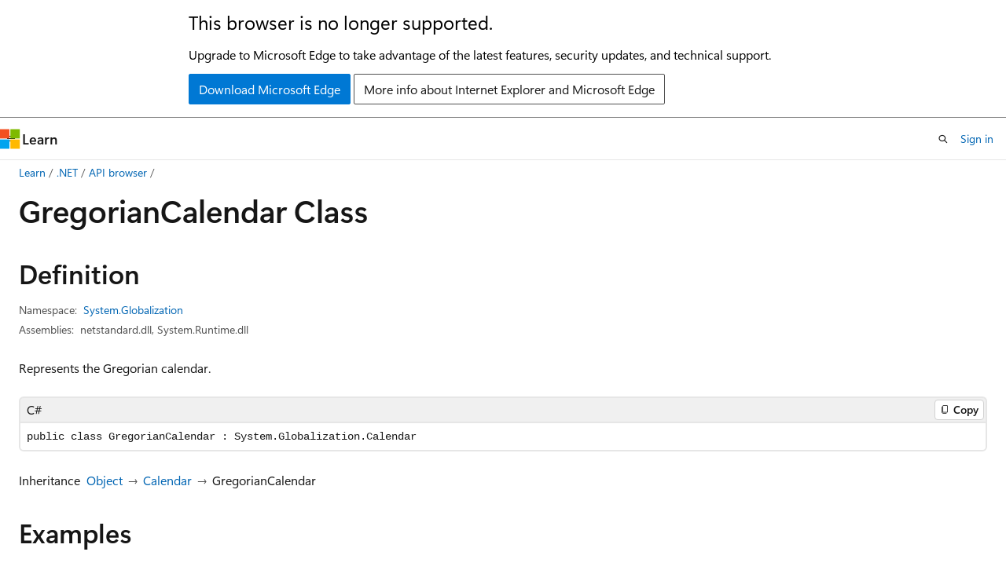

--- FILE ---
content_type: text/html
request_url: https://learn.microsoft.com/en-us/dotnet/api/system.globalization.gregoriancalendar?view=net-5.0
body_size: 111273
content:
 <!DOCTYPE html>
		<html
			class="layout layout-holy-grail   show-table-of-contents reference show-breadcrumb default-focus"
			lang="en-us"
			dir="ltr"
			data-authenticated="false"
			data-auth-status-determined="false"
			data-target="docs"
			x-ms-format-detection="none"
		>
			
		<head>
			<title>GregorianCalendar Class (System.Globalization) | Microsoft Learn</title>
			<meta charset="utf-8" />
			<meta name="viewport" content="width=device-width, initial-scale=1.0" />
			<meta name="color-scheme" content="light dark" />

			<meta name="description" content="Represents the Gregorian calendar. " />
			<link rel="canonical" href="https://learn.microsoft.com/en-us/dotnet/api/system.globalization.gregoriancalendar?view=net-10.0" /> 

			<!-- Non-customizable open graph and sharing-related metadata -->
			<meta name="twitter:card" content="summary_large_image" />
			<meta name="twitter:site" content="@MicrosoftLearn" />
			<meta property="og:type" content="website" />
			<meta property="og:image:alt" content="Microsoft Learn" />
			<meta property="og:image" content="https://learn.microsoft.com/en-us/media/open-graph-image.png" />
			<!-- Page specific open graph and sharing-related metadata -->
			<meta property="og:title" content="GregorianCalendar Class (System.Globalization)" />
			<meta property="og:url" content="https://learn.microsoft.com/en-us/dotnet/api/system.globalization.gregoriancalendar?view=net-10.0" />
			<meta property="og:description" content="Represents the Gregorian calendar. " />
			<meta name="platform_id" content="d7ec6f98-e43a-3992-9fba-d4f88a707aaf" /> <meta name="scope" content=".NET" />
			<meta name="locale" content="en-us" />
			 <meta name="adobe-target" content="true" /> 
			<meta name="uhfHeaderId" content="MSDocsHeader-DotNet" />

			<meta name="page_type" content="dotnet" />

			<!--page specific meta tags-->
			

			<!-- custom meta tags -->
			
		<meta name="uid" content="System.Globalization.GregorianCalendar" />
	
		<meta name="namespace" content="System.Globalization" />
	
		<meta name="monikers" content="dotnet-uwp-10.0" />
	
		<meta name="monikers" content="netcore-1.0" />
	
		<meta name="monikers" content="netcore-1.1" />
	
		<meta name="monikers" content="netframework-1.1" />
	
		<meta name="monikers" content="netstandard-1.3" />
	
		<meta name="monikers" content="netstandard-1.4" />
	
		<meta name="monikers" content="netstandard-1.6" />
	
		<meta name="monikers" content="netstandard-2.0" />
	
		<meta name="monikers" content="netframework-2.0" />
	
		<meta name="monikers" content="netcore-2.0" />
	
		<meta name="monikers" content="netcore-2.1" />
	
		<meta name="monikers" content="netstandard-2.1" />
	
		<meta name="monikers" content="netcore-2.2" />
	
		<meta name="monikers" content="netcore-3.0" />
	
		<meta name="monikers" content="netframework-3.0" />
	
		<meta name="monikers" content="netframework-3.5" />
	
		<meta name="monikers" content="netframework-4.0" />
	
		<meta name="monikers" content="netframework-4.5" />
	
		<meta name="monikers" content="netframework-4.5.1" />
	
		<meta name="monikers" content="netframework-4.5.2" />
	
		<meta name="monikers" content="netframework-4.6" />
	
		<meta name="monikers" content="netframework-4.6.1" />
	
		<meta name="monikers" content="netframework-4.6.2" />
	
		<meta name="monikers" content="netframework-4.7" />
	
		<meta name="monikers" content="netframework-4.7.1" />
	
		<meta name="monikers" content="netframework-4.7.2" />
	
		<meta name="monikers" content="netframework-4.8" />
	
		<meta name="monikers" content="netframework-4.8.1" />
	
		<meta name="monikers" content="netcore-3.1" />
	
		<meta name="monikers" content="net-5.0" />
	
		<meta name="monikers" content="net-6.0" />
	
		<meta name="monikers" content="net-7.0" />
	
		<meta name="monikers" content="net-8.0" />
	
		<meta name="monikers" content="net-9.0" />
	
		<meta name="monikers" content="net-10.0" />
	
		<meta name="schema" content="NetType" />
	
		<meta name="breadcrumb_path" content="/dotnet/breadcrumb/toc.json" />
	
		<meta name="recommendations" content="true" />
	
		<meta name="author" content="dotnet-bot" />
	
		<meta name="ms.author" content="dotnetcontent" />
	
		<meta name="ms.date" content="2025-07-01T00:00:00Z" />
	
		<meta name="show_latex" content="true" />
	
		<meta name="apiPlatform" content="dotnet" />
	
		<meta name="ms.topic" content="reference" />
	
		<meta name="ms.service" content="dotnet-api" />
	
		<meta name="products" content="https://authoring-docs-microsoft.poolparty.biz/devrel/7696cda6-0510-47f6-8302-71bb5d2e28cf" />
	
		<meta name="feedback_system" content="OpenSource" />
	
		<meta name="feedback_product_url" content="https://aka.ms/feedback/report?space=61" />
	
		<meta name="feedback_help_link_url" content="https://learn.microsoft.com/answers/tags/97/dotnet" />
	
		<meta name="feedback_help_link_type" content="get-help-at-qna" />
	
		<meta name="ms.subservice" content="system.globalization" />
	
		<meta name="APIName" content="System.Globalization.GregorianCalendar" />
	
		<meta name="APILocation" content="System.Globalization.Calendars.dll" />
	
		<meta name="APILocation" content="mscorlib.dll" />
	
		<meta name="APILocation" content="netstandard.dll" />
	
		<meta name="APILocation" content="System.Runtime.dll" />
	
		<meta name="TopicType" content="apiref" />
	
		<meta name="APIType" content="Assembly" />
	
		<meta name="document_id" content="f13c7138-f5d0-8a34-7cf6-8003828ade9e" />
	
		<meta name="document_version_independent_id" content="14786da1-9e1a-729d-4f0c-bf7cd1da4fe0" />
	
		<meta name="updated_at" content="2025-07-30T11:11:00Z" />
	
		<meta name="original_content_git_url" content="https://github.com/dotnet/dotnet-api-docs/blob/live/xml/System.Globalization/GregorianCalendar.xml" />
	
		<meta name="gitcommit" content="https://github.com/dotnet/dotnet-api-docs/blob/016268484fe7c70ae3d589de949f7a6ed7d76465/xml/System.Globalization/GregorianCalendar.xml" />
	
		<meta name="git_commit_id" content="016268484fe7c70ae3d589de949f7a6ed7d76465" />
	
		<meta name="default_moniker" content="net-10.0" />
	
		<meta name="site_name" content="Docs" />
	
		<meta name="depot_name" content="VS.dotnet-api-docs" />
	
		<meta name="page_kind" content="class" />
	
		<meta name="ms.assetid" content="System.Globalization.GregorianCalendar" />
	
		<meta name="toc_rel" content="_splitted/system.globalization/toc.json" />
	
		<meta name="search.mshattr.devlang" content="csharp vb fsharp cpp" />
	
		<meta name="asset_id" content="api/system.globalization.gregoriancalendar" />
	
		<meta name="moniker_range_name" content="ece513ccc93109f96fe8afe04152d4b9" />
	
		<meta name="item_type" content="Content" />
	
		<meta name="source_path" content="xml/System.Globalization/GregorianCalendar.xml" />
	
		<meta name="github_feedback_content_git_url" content="https://github.com/dotnet/dotnet-api-docs/blob/main/xml/System.Globalization/GregorianCalendar.xml" />
	 
		<meta name="cmProducts" content="https://authoring-docs-microsoft.poolparty.biz/devrel/7696cda6-0510-47f6-8302-71bb5d2e28cf" data-source="generated" />
	
		<meta name="spProducts" content="https://authoring-docs-microsoft.poolparty.biz/devrel/69c76c32-967e-4c65-b89a-74cc527db725" data-source="generated" />
	

			<!-- assets and js globals -->
			
			<link rel="stylesheet" href="/static/assets/0.4.03239.7319-c76ed203/styles/site-ltr.css" />
			<link rel="preconnect" href="//mscom.demdex.net" crossorigin />
						<link rel="dns-prefetch" href="//target.microsoft.com" />
						<link rel="dns-prefetch" href="//microsoftmscompoc.tt.omtrdc.net" />
						<link
							rel="preload"
							as="script"
							href="/static/third-party/adobe-target/at-js/2.9.0/at.js"
							integrity="sha384-1/viVM50hgc33O2gOgkWz3EjiD/Fy/ld1dKYXJRUyjNYVEjSUGcSN+iPiQF7e4cu"
							crossorigin="anonymous"
							id="adobe-target-script"
							type="application/javascript"
						/>
			<script src="https://wcpstatic.microsoft.com/mscc/lib/v2/wcp-consent.js"></script>
			<script src="https://js.monitor.azure.com/scripts/c/ms.jsll-4.min.js"></script>
			<script src="/_themes/docs.theme/master/en-us/_themes/global/deprecation.js"></script>

			<!-- msdocs global object -->
			<script id="msdocs-script">
		var msDocs = {
  "environment": {
    "accessLevel": "online",
    "azurePortalHostname": "portal.azure.com",
    "reviewFeatures": false,
    "supportLevel": "production",
    "systemContent": true,
    "siteName": "learn",
    "legacyHosting": false
  },
  "data": {
    "contentLocale": "en-us",
    "contentDir": "ltr",
    "userLocale": "en-us",
    "userDir": "ltr",
    "pageTemplate": "Reference",
    "brand": "",
    "context": {},
    "standardFeedback": false,
    "showFeedbackReport": false,
    "feedbackHelpLinkType": "get-help-at-qna",
    "feedbackHelpLinkUrl": "https://learn.microsoft.com/answers/tags/97/dotnet",
    "feedbackSystem": "OpenSource",
    "feedbackGitHubRepo": "dotnet/dotnet-api-docs",
    "feedbackProductUrl": "https://aka.ms/feedback/report?space=61",
    "extendBreadcrumb": false,
    "isEditDisplayable": true,
    "isPrivateUnauthorized": false,
    "hideViewSource": false,
    "isPermissioned": false,
    "hasRecommendations": false,
    "contributors": [
      {
        "name": "gewarren",
        "url": "https://github.com/gewarren"
      },
      {
        "name": "v-mepa",
        "url": "https://github.com/v-mepa"
      },
      {
        "name": "mairaw",
        "url": "https://github.com/mairaw"
      },
      {
        "name": "live1206",
        "url": "https://github.com/live1206"
      },
      {
        "name": "BillWagner",
        "url": "https://github.com/BillWagner"
      },
      {
        "name": "v-rajagt-zz",
        "url": "https://github.com/v-rajagt-zz"
      },
      {
        "name": "dend",
        "url": "https://github.com/dend"
      },
      {
        "name": "yishengjin1413",
        "url": "https://github.com/yishengjin1413"
      },
      {
        "name": "TianqiZhang",
        "url": "https://github.com/TianqiZhang"
      }
    ],
    "mathjax": {},
    "defaultDevLang": "csharp",
    "openSourceFeedbackIssueUrl": "https://github.com/dotnet/dotnet-api-docs/issues/new?template=z-customer-feedback.yml",
    "openSourceFeedbackIssueTitle": ""
  },
  "functions": {}
};;
	</script>

			<!-- base scripts, msdocs global should be before this -->
			<script src="/static/assets/0.4.03239.7319-c76ed203/scripts/en-us/index-docs.js"></script>
			

			<!-- json-ld -->
			
		</head>
	
			<body
				id="body"
				data-bi-name="body"
				class="layout-body "
				lang="en-us"
				dir="ltr"
			>
				<header class="layout-body-header">
		<div class="header-holder has-default-focus">
			
		<a
			href="#main"
			
			style="z-index: 1070"
			class="outline-color-text visually-hidden-until-focused position-fixed inner-focus focus-visible top-0 left-0 right-0 padding-xs text-align-center background-color-body"
			
		>
			Skip to main content
		</a>
	
		<a
			href="#side-doc-outline"
			
			style="z-index: 1070"
			class="outline-color-text visually-hidden-until-focused position-fixed inner-focus focus-visible top-0 left-0 right-0 padding-xs text-align-center background-color-body"
			
		>
			Skip to in-page navigation
		</a>
	
		<a
			href="#"
			data-skip-to-ask-learn
			style="z-index: 1070"
			class="outline-color-text visually-hidden-until-focused position-fixed inner-focus focus-visible top-0 left-0 right-0 padding-xs text-align-center background-color-body"
			hidden
		>
			Skip to Ask Learn chat experience
		</a>
	

			<div hidden id="cookie-consent-holder" data-test-id="cookie-consent-container"></div>
			<!-- Unsupported browser warning -->
			<div
				id="unsupported-browser"
				style="background-color: white; color: black; padding: 16px; border-bottom: 1px solid grey;"
				hidden
			>
				<div style="max-width: 800px; margin: 0 auto;">
					<p style="font-size: 24px">This browser is no longer supported.</p>
					<p style="font-size: 16px; margin-top: 16px;">
						Upgrade to Microsoft Edge to take advantage of the latest features, security updates, and technical support.
					</p>
					<div style="margin-top: 12px;">
						<a
							href="https://go.microsoft.com/fwlink/p/?LinkID=2092881 "
							style="background-color: #0078d4; border: 1px solid #0078d4; color: white; padding: 6px 12px; border-radius: 2px; display: inline-block;"
						>
							Download Microsoft Edge
						</a>
						<a
							href="https://learn.microsoft.com/en-us/lifecycle/faq/internet-explorer-microsoft-edge"
							style="background-color: white; padding: 6px 12px; border: 1px solid #505050; color: #171717; border-radius: 2px; display: inline-block;"
						>
							More info about Internet Explorer and Microsoft Edge
						</a>
					</div>
				</div>
			</div>
			<!-- site header -->
			<header
				id="ms--site-header"
				data-test-id="site-header-wrapper"
				role="banner"
				itemscope="itemscope"
				itemtype="http://schema.org/Organization"
			>
				<div
					id="ms--mobile-nav"
					class="site-header display-none-tablet padding-inline-none gap-none"
					data-bi-name="mobile-header"
					data-test-id="mobile-header"
				></div>
				<div
					id="ms--primary-nav"
					class="site-header display-none display-flex-tablet"
					data-bi-name="L1-header"
					data-test-id="primary-header"
				></div>
				<div
					id="ms--secondary-nav"
					class="site-header display-none display-flex-tablet"
					data-bi-name="L2-header"
					data-test-id="secondary-header"
				></div>
			</header>
			
		<!-- banner -->
		<div data-banner>
			<div id="disclaimer-holder"></div>
			
		</div>
		<!-- banner end -->
	
		</div>
	</header>
				 <section
					id="layout-body-menu"
					class="layout-body-menu display-flex"
					data-bi-name="menu"
			  >
					<div
		id="left-container"
		class="left-container display-none display-block-tablet padding-inline-sm padding-bottom-sm width-full"
	>
		<nav
			id="affixed-left-container"
			class="margin-top-sm-tablet position-sticky display-flex flex-direction-column"
			aria-label="Primary"
		></nav>
	</div>
			  </section>

				<main
					id="main"
					role="main"
					class="layout-body-main "
					data-bi-name="content"
					lang="en-us"
					dir="ltr"
				>
					
			<div
		id="ms--content-header"
		class="content-header default-focus border-bottom-none"
		data-bi-name="content-header"
	>
		<div class="content-header-controls margin-xxs margin-inline-sm-tablet">
			<button
				type="button"
				class="contents-button button button-sm margin-right-xxs"
				data-bi-name="contents-expand"
				aria-haspopup="true"
				data-contents-button
			>
				<span class="icon" aria-hidden="true"><span class="docon docon-menu"></span></span>
				<span class="contents-expand-title"> Table of contents </span>
			</button>
			<button
				type="button"
				class="ap-collapse-behavior ap-expanded button button-sm"
				data-bi-name="ap-collapse"
				aria-controls="action-panel"
			>
				<span class="icon" aria-hidden="true"><span class="docon docon-exit-mode"></span></span>
				<span>Exit editor mode</span>
			</button>
		</div>
	</div>
			<div data-main-column class="padding-sm padding-top-none padding-top-sm-tablet">
				<div>
					
		<div id="article-header" class="background-color-body margin-bottom-xs display-none-print">
			<div class="display-flex align-items-center justify-content-space-between">
				
		<details
			id="article-header-breadcrumbs-overflow-popover"
			class="popover"
			data-for="article-header-breadcrumbs"
		>
			<summary
				class="button button-clear button-primary button-sm inner-focus"
				aria-label="All breadcrumbs"
			>
				<span class="icon">
					<span class="docon docon-more"></span>
				</span>
			</summary>
			<div id="article-header-breadcrumbs-overflow" class="popover-content padding-none"></div>
		</details>

		<bread-crumbs
			id="article-header-breadcrumbs"
			role="group"
			aria-label="Breadcrumbs"
			data-test-id="article-header-breadcrumbs"
			class="overflow-hidden flex-grow-1 margin-right-sm margin-right-md-tablet margin-right-lg-desktop margin-left-negative-xxs padding-left-xxs"
		></bread-crumbs>
	 
		<div
			id="article-header-page-actions"
			class="opacity-none margin-left-auto display-flex flex-wrap-no-wrap align-items-stretch"
		>
			
		<button
			class="button button-sm border-none inner-focus display-none-tablet flex-shrink-0 "
			data-bi-name="ask-learn-assistant-entry"
			data-test-id="ask-learn-assistant-modal-entry-mobile"
			data-ask-learn-modal-entry
			
			type="button"
			style="min-width: max-content;"
			aria-expanded="false"
			aria-label="Ask Learn"
			hidden
		>
			<span class="icon font-size-lg" aria-hidden="true">
				<span class="docon docon-chat-sparkle-fill gradient-ask-learn-logo"></span>
			</span>
		</button>
		<button
			class="button button-sm display-none display-inline-flex-tablet display-none-desktop flex-shrink-0 margin-right-xxs border-color-ask-learn "
			data-bi-name="ask-learn-assistant-entry"
			
			data-test-id="ask-learn-assistant-modal-entry-tablet"
			data-ask-learn-modal-entry
			type="button"
			style="min-width: max-content;"
			aria-expanded="false"
			hidden
		>
			<span class="icon font-size-lg" aria-hidden="true">
				<span class="docon docon-chat-sparkle-fill gradient-ask-learn-logo"></span>
			</span>
			<span>Ask Learn</span>
		</button>
		<button
			class="button button-sm display-none flex-shrink-0 display-inline-flex-desktop margin-right-xxs border-color-ask-learn "
			data-bi-name="ask-learn-assistant-entry"
			
			data-test-id="ask-learn-assistant-flyout-entry"
			data-ask-learn-flyout-entry
			data-flyout-button="toggle"
			type="button"
			style="min-width: max-content;"
			aria-expanded="false"
			aria-controls="ask-learn-flyout"
			hidden
		>
			<span class="icon font-size-lg" aria-hidden="true">
				<span class="docon docon-chat-sparkle-fill gradient-ask-learn-logo"></span>
			</span>
			<span>Ask Learn</span>
		</button>
	 
		<button
			type="button"
			id="ms--focus-mode-button"
			data-focus-mode
			data-bi-name="focus-mode-entry"
			class="button button-sm flex-shrink-0 margin-right-xxs display-none display-inline-flex-desktop"
		>
			<span class="icon font-size-lg" aria-hidden="true">
				<span class="docon docon-glasses"></span>
			</span>
			<span>Focus mode</span>
		</button>
	 
		<div class="language dropdown display-flex align-items-center">
			<button
				type="button"
				class="dropdown-trigger button button-clear button-sm button-primary"
				aria-expanded="false"
				title="Language"
				data-bi-name="language"
			>
				<span class="lang-title align-self-flex-start" dir="ltr">Language</span>
				<span class="icon" aria-hidden="true">
					<span class="docon docon-chevron-down-light expanded-indicator"></span>
				</span>
			</button>
			<div class="language-selector dropdown-menu padding-xxs">
				<ul data-bi-name="language-links" dir="ltr">
					
			<li>
				<button
					type="button"
					class="button button-clear button-sm button-block"
					data-bi-name="lang-csharp"
					aria-pressed="false"
				>
					csharp
				</button>
			</li>
		
			<li>
				<button
					type="button"
					class="button button-clear button-sm button-block"
					data-bi-name="lang-vb"
					aria-pressed="false"
				>
					vb
				</button>
			</li>
		
			<li>
				<button
					type="button"
					class="button button-clear button-sm button-block"
					data-bi-name="lang-fsharp"
					aria-pressed="false"
				>
					fsharp
				</button>
			</li>
		
			<li>
				<button
					type="button"
					class="button button-clear button-sm button-block"
					data-bi-name="lang-cpp"
					aria-pressed="false"
				>
					cpp
				</button>
			</li>
		
				</ul>
			</div>
		</div>
	

			<details class="popover popover-right" id="article-header-page-actions-overflow">
				<summary
					class="justify-content-flex-start button button-clear button-sm button-primary inner-focus"
					aria-label="More actions"
					title="More actions"
				>
					<span class="icon" aria-hidden="true">
						<span class="docon docon-more-vertical"></span>
					</span>
				</summary>
				<div class="popover-content">
					
		<button
			data-page-action-item="overflow-mobile"
			type="button"
			class="button-block button-sm inner-focus button button-clear display-none-tablet justify-content-flex-start text-align-left"
			data-bi-name="contents-expand"
			data-contents-button
			data-popover-close
		>
			<span class="icon">
				<span class="docon docon-editor-list-bullet" aria-hidden="true"></span>
			</span>
			<span class="contents-expand-title">Table of contents</span>
		</button>
	 
		<a
			id="lang-link-overflow"
			class="button-sm inner-focus button button-clear button-block justify-content-flex-start text-align-left"
			data-bi-name="language-toggle"
			data-page-action-item="overflow-all"
			data-check-hidden="true"
			data-read-in-link
			href="#"
			hidden
		>
			<span class="icon" aria-hidden="true" data-read-in-link-icon>
				<span class="docon docon-locale-globe"></span>
			</span>
			<span data-read-in-link-text>Read in English</span>
		</a>
	 
		<button
			type="button"
			class="collection button button-clear button-sm button-block justify-content-flex-start text-align-left inner-focus"
			data-list-type="collection"
			data-bi-name="collection"
			data-page-action-item="overflow-all"
			data-check-hidden="true"
			data-popover-close
		>
			<span class="icon" aria-hidden="true">
				<span class="docon docon-circle-addition"></span>
			</span>
			<span class="collection-status">Add</span>
		</button>
	
					
		<button
			type="button"
			class="collection button button-block button-clear button-sm justify-content-flex-start text-align-left inner-focus"
			data-list-type="plan"
			data-bi-name="plan"
			data-page-action-item="overflow-all"
			data-check-hidden="true"
			data-popover-close
			hidden
		>
			<span class="icon" aria-hidden="true">
				<span class="docon docon-circle-addition"></span>
			</span>
			<span class="plan-status">Add to plan</span>
		</button>
	  
		<a
			data-contenteditbtn
			class="button button-clear button-block button-sm inner-focus justify-content-flex-start text-align-left text-decoration-none"
			data-bi-name="edit"
			
			href="https://github.com/dotnet/dotnet-api-docs/blob/main/xml/System.Globalization/GregorianCalendar.xml"
			data-original_content_git_url="https://github.com/dotnet/dotnet-api-docs/blob/live/xml/System.Globalization/GregorianCalendar.xml"
			data-original_content_git_url_template="{repo}/blob/{branch}/xml/System.Globalization/GregorianCalendar.xml"
			data-pr_repo=""
			data-pr_branch=""
		>
			<span class="icon" aria-hidden="true">
				<span class="docon docon-edit-outline"></span>
			</span>
			<span>Edit</span>
		</a>
	
					
		<hr class="margin-block-xxs" />
		<h4 class="font-size-sm padding-left-xxs">Share via</h4>
		
					<a
						class="button button-clear button-sm inner-focus button-block justify-content-flex-start text-align-left text-decoration-none share-facebook"
						data-bi-name="facebook"
						data-page-action-item="overflow-all"
						href="#"
					>
						<span class="icon color-primary" aria-hidden="true">
							<span class="docon docon-facebook-share"></span>
						</span>
						<span>Facebook</span>
					</a>

					<a
						href="#"
						class="button button-clear button-sm inner-focus button-block justify-content-flex-start text-align-left text-decoration-none share-twitter"
						data-bi-name="twitter"
						data-page-action-item="overflow-all"
					>
						<span class="icon color-text" aria-hidden="true">
							<span class="docon docon-xlogo-share"></span>
						</span>
						<span>x.com</span>
					</a>

					<a
						href="#"
						class="button button-clear button-sm inner-focus button-block justify-content-flex-start text-align-left text-decoration-none share-linkedin"
						data-bi-name="linkedin"
						data-page-action-item="overflow-all"
					>
						<span class="icon color-primary" aria-hidden="true">
							<span class="docon docon-linked-in-logo"></span>
						</span>
						<span>LinkedIn</span>
					</a>
					<a
						href="#"
						class="button button-clear button-sm inner-focus button-block justify-content-flex-start text-align-left text-decoration-none share-email"
						data-bi-name="email"
						data-page-action-item="overflow-all"
					>
						<span class="icon color-primary" aria-hidden="true">
							<span class="docon docon-mail-message"></span>
						</span>
						<span>Email</span>
					</a>
			  
	 
		<hr class="margin-block-xxs" />
		<button
			class="button button-block button-clear button-sm justify-content-flex-start text-align-left inner-focus"
			type="button"
			data-bi-name="print"
			data-page-action-item="overflow-all"
			data-popover-close
			data-print-page
			data-check-hidden="true"
		>
			<span class="icon color-primary" aria-hidden="true">
				<span class="docon docon-print"></span>
			</span>
			<span>Print</span>
		</button>
	
				</div>
			</details>
		</div>
	
			</div>
		</div>
	  
		<!-- privateUnauthorizedTemplate is hidden by default -->
		<div unauthorized-private-section data-bi-name="permission-content-unauthorized-private" hidden>
			<hr class="hr margin-top-xs margin-bottom-sm" />
			<div class="notification notification-info">
				<div class="notification-content">
					<p class="margin-top-none notification-title">
						<span class="icon">
							<span class="docon docon-exclamation-circle-solid" aria-hidden="true"></span>
						</span>
						<span>Note</span>
					</p>
					<p class="margin-top-none authentication-determined not-authenticated">
						Access to this page requires authorization. You can try <a class="docs-sign-in" href="#" data-bi-name="permission-content-sign-in">signing in</a> or <a  class="docs-change-directory" data-bi-name="permisson-content-change-directory">changing directories</a>.
					</p>
					<p class="margin-top-none authentication-determined authenticated">
						Access to this page requires authorization. You can try <a class="docs-change-directory" data-bi-name="permisson-content-change-directory">changing directories</a>.
					</p>
				</div>
			</div>
		</div>
	
					<div class="content"></div>
					 
		<div data-id="ai-summary-on-docs" hidden>
			<div id="ms--ai-summary">
				<span class="icon" aria-hidden="true">
					<span class="docon docon-sparkle-fill gradient-text-vivid"></span>
				</span>
				<button
					type="button"
					class="tag tag-sm tag-suggestion"
					data-test-id="ai-summary-cta"
					data-bi-name="ai-summary-cta"
					data-an="ai-summary"
				>
					<span class="ai-summary-cta-text">
						Summarize this article for me
					</span>
				</button>
			</div>
			<!-- Slot where the client will render the summary card after the user clicks the CTA -->
			<div id="ms--ai-summary-header"></div>
		</div>
	 
					<div class="content"><div data-chunk-ids="0">
<h1>Gregorian<wbr>Calendar Class</h1>

<nav id="center-doc-outline" class="doc-outline is-hidden-desktop display-none-print margin-bottom-sm" data-bi-name="intopic toc" aria-label="">
  <h2 class="title is-6 margin-block-xs"></h2>
</nav>
<h2 id="definition">Definition</h2>

<div class="metadata">
		<dl class="attributeList">
			<dt>Namespace:</dt>
			<dd>
				<span class="break-text"> <a class="xref" href="system.globalization?view=net-5.0" data-linktype="relative-path">System.Globalization</a> </span>
			</dd>
		</dl>


		<dl class="attributeList" data-moniker=" dotnet-uwp-10.0 ">
			<dt>Assemblies:</dt><dd>mscorlib.dll, System.Globalization.Calendars.dll</dd>
		</dl>
		<dl class="attributeList" data-moniker=" net-10.0 net-5.0 net-6.0 net-7.0 net-8.0 net-9.0 ">
			<dt>Assemblies:</dt><dd>netstandard.dll, System.Runtime.dll</dd>
		</dl>
		<dl class="attributeList" data-moniker=" netcore-1.0 netcore-1.1 netstandard-1.3 netstandard-1.4 netstandard-1.6 ">
			<dt>Assembly:</dt><dd>System.Globalization.Calendars.dll</dd>
		</dl>
		<dl class="attributeList" data-moniker=" netcore-2.0 netcore-2.1 netcore-2.2 netcore-3.0 netcore-3.1 ">
			<dt>Assembly:</dt><dd>System.Runtime.dll</dd>
		</dl>
		<dl class="attributeList" data-moniker=" netframework-1.1 netframework-2.0 netframework-3.0 netframework-3.5 netframework-4.0 netframework-4.5 netframework-4.5.1 netframework-4.5.2 netframework-4.6 netframework-4.6.1 netframework-4.6.2 netframework-4.7 netframework-4.7.1 netframework-4.7.2 netframework-4.8 netframework-4.8.1 ">
			<dt>Assembly:</dt><dd>mscorlib.dll</dd>
		</dl>
		<dl class="attributeList" data-moniker=" netstandard-2.0 netstandard-2.1 ">
			<dt>Assembly:</dt><dd>netstandard.dll</dd>
		</dl>



	<dl class="attributeList" data-moniker=" net-10.0 ">
		<dt>Source:</dt><dd><a href="https://github.com/dotnet/dotnet/blob/b0f34d51fccc69fd334253924abd8d6853fad7aa/src/runtime/src/libraries/System.Private.CoreLib/src/System/Globalization/GregorianCalendar.cs" data-linktype="external">GregorianCalendar.cs</a></dd>
	</dl>
	<dl class="attributeList" data-moniker=" net-7.0 ">
		<dt>Source:</dt><dd><a href="https://github.com/dotnet/runtime/blob/d099f075e45d2aa6007a22b71b45a08758559f80/src/libraries/System.Private.CoreLib/src/System/Globalization/GregorianCalendar.cs" data-linktype="external">GregorianCalendar.cs</a></dd>
	</dl>
	<dl class="attributeList" data-moniker=" net-8.0 ">
		<dt>Source:</dt><dd><a href="https://github.com/dotnet/runtime/blob/5535e31a712343a63f5d7d796cd874e563e5ac14/src/libraries/System.Private.CoreLib/src/System/Globalization/GregorianCalendar.cs" data-linktype="external">GregorianCalendar.cs</a></dd>
	</dl>
	<dl class="attributeList" data-moniker=" net-9.0 ">
		<dt>Source:</dt><dd><a href="https://github.com/dotnet/runtime/blob/1d1bf92fcf43aa6981804dc53c5174445069c9e4/src/libraries/System.Private.CoreLib/src/System/Globalization/GregorianCalendar.cs" data-linktype="external">GregorianCalendar.cs</a></dd>
	</dl>
</div><div class="alert is-primary is-hidden moniker-display-boilerplate">
    <p class="alert-title">
      <span class="docon docon-status-info-outline" aria-hidden="true"></span> Important
    </p>
    <p>Some information relates to prerelease product that may be substantially modified before it’s released. Microsoft makes no warranties, express or implied, with respect to the information provided here.</p>
</div>
	<div class="summaryHolder">
		<div class="summary clearFix has-text-wrap">
			<p>Represents the Gregorian calendar.</p>

		</div>
	</div>

	<pre class="wrap" data-moniker=" dotnet-uwp-10.0 net-10.0 net-5.0 net-6.0 net-7.0 net-8.0 net-9.0 netcore-1.0 netcore-1.1 netcore-2.0 netcore-2.1 netcore-2.2 netcore-3.0 netcore-3.1 netframework-1.1 netframework-2.0 netframework-3.0 netframework-3.5 netframework-4.0 netframework-4.5 netframework-4.5.1 netframework-4.5.2 netframework-4.6 netframework-4.6.1 netframework-4.6.2 netframework-4.7 netframework-4.7.1 netframework-4.7.2 netframework-4.8 netframework-4.8.1 netstandard-1.3 netstandard-1.4 netstandard-1.6 netstandard-2.0 netstandard-2.1 "><code class="cpp lang-cpp" dir="ltr">public ref class GregorianCalendar : System::Globalization::Calendar</code></pre>
	<pre class="wrap" data-moniker=" dotnet-uwp-10.0 net-10.0 net-5.0 net-6.0 net-7.0 net-8.0 net-9.0 netcore-1.0 netcore-1.1 netcore-2.0 netcore-2.1 netcore-2.2 netcore-3.0 netcore-3.1 netstandard-1.3 netstandard-1.4 netstandard-1.6 netstandard-2.0 netstandard-2.1 "><code class="csharp lang-csharp" dir="ltr">public class GregorianCalendar : System.Globalization.Calendar</code></pre>
	<pre class="wrap" data-moniker=" netframework-1.1 "><code class="csharp lang-csharp" dir="ltr">[System.Serializable]
public class GregorianCalendar : System.Globalization.Calendar</code></pre>
	<pre class="wrap" data-moniker=" netframework-2.0 netframework-3.0 netframework-3.5 netframework-4.0 netframework-4.5 netframework-4.5.1 netframework-4.5.2 netframework-4.6 netframework-4.6.1 netframework-4.6.2 netframework-4.7 netframework-4.7.1 netframework-4.7.2 netframework-4.8 netframework-4.8.1 "><code class="csharp lang-csharp" dir="ltr">[System.Serializable]
[System.Runtime.InteropServices.ComVisible(true)]
public class GregorianCalendar : System.Globalization.Calendar</code></pre>
	<pre class="wrap" data-moniker=" dotnet-uwp-10.0 net-10.0 net-5.0 net-6.0 net-7.0 net-8.0 net-9.0 netcore-1.0 netcore-1.1 netcore-2.0 netcore-2.1 netcore-2.2 netcore-3.0 netcore-3.1 netstandard-1.3 netstandard-1.4 netstandard-1.6 netstandard-2.0 netstandard-2.1 "><code class="fsharp lang-fsharp" dir="ltr">type GregorianCalendar = class
    inherit Calendar</code></pre>
	<pre class="wrap" data-moniker=" netframework-1.1 "><code class="fsharp lang-fsharp" dir="ltr">[&lt;System.Serializable&gt;]
type GregorianCalendar = class
    inherit Calendar</code></pre>
	<pre class="wrap" data-moniker=" netframework-2.0 netframework-3.0 netframework-3.5 netframework-4.0 netframework-4.5 netframework-4.5.1 netframework-4.5.2 netframework-4.6 netframework-4.6.1 netframework-4.6.2 netframework-4.7 netframework-4.7.1 netframework-4.7.2 netframework-4.8 netframework-4.8.1 "><code class="fsharp lang-fsharp" dir="ltr">[&lt;System.Serializable&gt;]
[&lt;System.Runtime.InteropServices.ComVisible(true)&gt;]
type GregorianCalendar = class
    inherit Calendar</code></pre>
	<pre class="wrap" data-moniker=" dotnet-uwp-10.0 net-10.0 net-5.0 net-6.0 net-7.0 net-8.0 net-9.0 netcore-1.0 netcore-1.1 netcore-2.0 netcore-2.1 netcore-2.2 netcore-3.0 netcore-3.1 netframework-1.1 netframework-2.0 netframework-3.0 netframework-3.5 netframework-4.0 netframework-4.5 netframework-4.5.1 netframework-4.5.2 netframework-4.6 netframework-4.6.1 netframework-4.6.2 netframework-4.7 netframework-4.7.1 netframework-4.7.2 netframework-4.8 netframework-4.8.1 netstandard-1.3 netstandard-1.4 netstandard-1.6 netstandard-2.0 netstandard-2.1 "><code class="vb lang-vb" dir="ltr">Public Class GregorianCalendar
Inherits Calendar</code></pre>
		<dl class="attributeList stack">
			<dt>Inheritance</dt>
			<dd>
				<div class="pdlHolder">
							<div class="pdl"><a href="system.object?view=net-5.0" data-linktype="relative-path">Object</a></div> 
							<div class="pdl"><a href="system.globalization.calendar?view=net-5.0" data-linktype="relative-path">Calendar</a></div> 
					 <span>GregorianCalendar</span> 
				</div>
			</dd>
		</dl>
	<dl class="attributeList stack" data-moniker=" netframework-1.1 netframework-2.0 netframework-3.0 netframework-3.5 netframework-4.0 netframework-4.5 netframework-4.5.1 netframework-4.5.2 netframework-4.6 netframework-4.6.1 netframework-4.6.2 netframework-4.7 netframework-4.7.1 netframework-4.7.2 netframework-4.8 netframework-4.8.1 ">
		<dt>Attributes</dt>
		<dd>
			<div class="cdlHolder">
					<span class="cdl break-text" data-moniker=" netframework-1.1 netframework-2.0 netframework-3.0 netframework-3.5 netframework-4.0 netframework-4.5 netframework-4.5.1 netframework-4.5.2 netframework-4.6 netframework-4.6.1 netframework-4.6.2 netframework-4.7 netframework-4.7.1 netframework-4.7.2 netframework-4.8 netframework-4.8.1 ">
						<a class="xref" href="system.serializableattribute?view=net-5.0" title="System.SerializableAttribute" data-linktype="relative-path">SerializableAttribute</a></span>
					<span class="cdl break-text" data-moniker=" netframework-2.0 netframework-3.0 netframework-3.5 netframework-4.0 netframework-4.5 netframework-4.5.1 netframework-4.5.2 netframework-4.6 netframework-4.6.1 netframework-4.6.2 netframework-4.7 netframework-4.7.1 netframework-4.7.2 netframework-4.8 netframework-4.8.1 ">
						<a class="xref" href="system.runtime.interopservices.comvisibleattribute?view=net-5.0" title="System.Runtime.InteropServices.ComVisibleAttribute" data-linktype="relative-path">ComVisibleAttribute</a></span>
			</div>
		</dd>
	</dl>
	<h2 id="examples">Examples</h2>
	<p>The following code example shows that <a href="system.globalization.datetimeformatinfo?view=net-5.0" class="no-loc" data-linktype="relative-path">DateTimeFormatInfo</a> ignores the punctuation in the era name, only if the calendar is Gregorian and the culture uses the era name "A.D.".</p>
<pre><code class="lang-csharp">using System;
using System.Globalization;

public class SamplesGregorianCalendar  {

   public static void Main()  {

      // Creates strings with punctuation and without.
      String strADPunc = "A.D.";
      String strADNoPunc = "AD";
      String strCEPunc = "C.E.";
      String strCENoPunc = "CE";

      // Calls DTFI.GetEra for each culture that uses GregorianCalendar as the default calendar.
      Console.WriteLine( "            ----- AD -----  ----- CE -----" );
      Console.WriteLine( "CULTURE     PUNC   NO PUNC  PUNC   NO PUNC  CALENDAR" );
      foreach ( CultureInfo myCI in CultureInfo.GetCultures( CultureTypes.SpecificCultures ) )  {
         Console.Write( "{0,-12}", myCI );
         Console.Write( "{0,-7}{1,-9}", myCI.DateTimeFormat.GetEra( strADPunc ), myCI.DateTimeFormat.GetEra( strADNoPunc ) );
         Console.Write( "{0,-7}{1,-9}", myCI.DateTimeFormat.GetEra( strCEPunc ), myCI.DateTimeFormat.GetEra( strCENoPunc ) );
         Console.Write( "{0}", myCI.Calendar );
         Console.WriteLine();
      }
   }
}

/*
This code produces the following output.  This output has been cropped for brevity.

            ----- AD -----  ----- CE -----
CULTURE     PUNC   NO PUNC  PUNC   NO PUNC  CALENDAR
ar-SA       -1     -1       -1     -1       System.Globalization.HijriCalendar
ar-IQ       1      1        -1     -1       System.Globalization.GregorianCalendar
ar-EG       1      1        -1     -1       System.Globalization.GregorianCalendar
ar-LY       1      1        -1     -1       System.Globalization.GregorianCalendar
ar-DZ       1      1        -1     -1       System.Globalization.GregorianCalendar
ar-MA       1      1        -1     -1       System.Globalization.GregorianCalendar
ar-TN       1      1        -1     -1       System.Globalization.GregorianCalendar
ar-OM       1      1        -1     -1       System.Globalization.GregorianCalendar
ar-YE       1      1        -1     -1       System.Globalization.GregorianCalendar
ar-SY       1      1        -1     -1       System.Globalization.GregorianCalendar
ar-JO       1      1        -1     -1       System.Globalization.GregorianCalendar
ar-LB       1      1        -1     -1       System.Globalization.GregorianCalendar
ar-KW       1      1        -1     -1       System.Globalization.GregorianCalendar
ar-AE       1      1        -1     -1       System.Globalization.GregorianCalendar
ar-BH       1      1        -1     -1       System.Globalization.GregorianCalendar
ar-QA       1      1        -1     -1       System.Globalization.GregorianCalendar
bg-BG       1      1        -1     -1       System.Globalization.GregorianCalendar
ca-ES       -1     -1       -1     -1       System.Globalization.GregorianCalendar
zh-TW       -1     -1       -1     -1       System.Globalization.GregorianCalendar
zh-CN       -1     -1       -1     -1       System.Globalization.GregorianCalendar
zh-HK       -1     -1       -1     -1       System.Globalization.GregorianCalendar
zh-SG       1      1        -1     -1       System.Globalization.GregorianCalendar
zh-MO       1      1        -1     -1       System.Globalization.GregorianCalendar
cs-CZ       -1     -1       -1     -1       System.Globalization.GregorianCalendar
da-DK       1      1        -1     -1       System.Globalization.GregorianCalendar

*/
</code></pre>
<pre><code class="lang-vb">Imports System.Globalization

Public Class SamplesGregorianCalendar

   Public Shared Sub Main()

      ' Creates strings with punctuation and without.
      Dim strADPunc As [String] = "A.D."
      Dim strADNoPunc As [String] = "AD"
      Dim strCEPunc As [String] = "C.E."
      Dim strCENoPunc As [String] = "CE"

      ' Calls DTFI.GetEra for each culture that uses GregorianCalendar as the default calendar.
      Console.WriteLine("            ----- AD -----  ----- CE -----")
      Console.WriteLine("CULTURE     PUNC   NO PUNC  PUNC   NO PUNC  CALENDAR")
      Dim myCI As CultureInfo
      For Each myCI In  CultureInfo.GetCultures(CultureTypes.SpecificCultures)
         Console.Write("{0,-12}", myCI)
         Console.Write("{0,-7}{1,-9}", myCI.DateTimeFormat.GetEra(strADPunc), myCI.DateTimeFormat.GetEra(strADNoPunc))
         Console.Write("{0,-7}{1,-9}", myCI.DateTimeFormat.GetEra(strCEPunc), myCI.DateTimeFormat.GetEra(strCENoPunc))
         Console.Write("{0}", myCI.Calendar)
         Console.WriteLine()
      Next myCI

   End Sub

End Class


'This code produces the following output.  This output has been cropped for brevity.
'
'            ----- AD -----  ----- CE -----
'CULTURE     PUNC   NO PUNC  PUNC   NO PUNC  CALENDAR
'ar-SA       -1     -1       -1     -1       System.Globalization.HijriCalendar
'ar-IQ       1      1        -1     -1       System.Globalization.GregorianCalendar
'ar-EG       1      1        -1     -1       System.Globalization.GregorianCalendar
'ar-LY       1      1        -1     -1       System.Globalization.GregorianCalendar
'ar-DZ       1      1        -1     -1       System.Globalization.GregorianCalendar
'ar-MA       1      1        -1     -1       System.Globalization.GregorianCalendar
'ar-TN       1      1        -1     -1       System.Globalization.GregorianCalendar
'ar-OM       1      1        -1     -1       System.Globalization.GregorianCalendar
'ar-YE       1      1        -1     -1       System.Globalization.GregorianCalendar
'ar-SY       1      1        -1     -1       System.Globalization.GregorianCalendar
'ar-JO       1      1        -1     -1       System.Globalization.GregorianCalendar
'ar-LB       1      1        -1     -1       System.Globalization.GregorianCalendar
'ar-KW       1      1        -1     -1       System.Globalization.GregorianCalendar
'ar-AE       1      1        -1     -1       System.Globalization.GregorianCalendar
'ar-BH       1      1        -1     -1       System.Globalization.GregorianCalendar
'ar-QA       1      1        -1     -1       System.Globalization.GregorianCalendar
'bg-BG       1      1        -1     -1       System.Globalization.GregorianCalendar
'ca-ES       -1     -1       -1     -1       System.Globalization.GregorianCalendar
'zh-TW       -1     -1       -1     -1       System.Globalization.GregorianCalendar
'zh-CN       -1     -1       -1     -1       System.Globalization.GregorianCalendar
'zh-HK       -1     -1       -1     -1       System.Globalization.GregorianCalendar
'zh-SG       1      1        -1     -1       System.Globalization.GregorianCalendar
'zh-MO       1      1        -1     -1       System.Globalization.GregorianCalendar
'cs-CZ       -1     -1       -1     -1       System.Globalization.GregorianCalendar
'da-DK       1      1        -1     -1       System.Globalization.GregorianCalendar
</code></pre>


	<h2 id="remarks">Remarks</h2>
	<p>The Gregorian calendar recognizes two eras: B.C. or B.C.E., and A.D. or C.E. This implementation of the <a href="system.globalization.gregoriancalendar?view=net-5.0" class="no-loc" data-linktype="relative-path">GregorianCalendar</a> class recognizes only the current era (A.D. or C.E.).</p>
<div class="NOTE">
<p>Note</p>
<p>For information about using the <a href="system.globalization.gregoriancalendar?view=net-5.0" class="no-loc" data-linktype="relative-path">GregorianCalendar</a> class and the other calendar classes in the .NET Framework, see <a href="/en-us/dotnet/standard/datetime/working-with-calendars" data-linktype="absolute-path">Working with Calendars</a>.</p>
</div>
<p>A leap year in the Gregorian calendar is defined as a year that is evenly divisible by 4, unless it is divisible by 100. However, years that are divisible by 400 are leap years. For example, the year 1900 was not a leap year, but the year 2000 was. A common year has 365 days and a leap year has 366 days.</p>
<p>The Gregorian calendar has 12 months with 28 to 31 days each: January (31 days), February (28 or 29 days), March (31 days), April (30 days), May (31 days), June (30 days), July (31 days), August (31 days), September (30 days), October (31 days), November (30 days), and December (31 days). February has 29 days during leap years and 28 during common years.</p>
<div class="IMPORTANT">
<p>Important</p>
<p>By default, all <a href="system.datetime?view=net-5.0" class="no-loc" data-linktype="relative-path">DateTime</a> and <a href="system.datetimeoffset?view=net-5.0" class="no-loc" data-linktype="relative-path">DateTimeOffset</a> values express dates and times in the Gregorian calendar.</p>
</div>
<p>The Gregorian calendar was developed as a replacement for the Julian calendar (which is represented by the <a href="system.globalization.juliancalendar?view=net-5.0" class="no-loc" data-linktype="relative-path">JulianCalendar</a> class) and was first introduced in a small number of cultures on October 15, 1582. When working with historic dates that precede a culture's adoption of the Gregorian calendar, you should use the original calendar if it is available in the .NET Framework. For example, Denmark changed from the Julian calendar to the Gregorian calendar on February 19 (in the Julian calendar) or March 1 (in the Gregorian calendar) of 1700. In this case, for dates before the adoption of the Gregorian calendar, you should use the Julian calendar. However, note that no culture offers intrinsic support for the <a href="system.globalization.juliancalendar?view=net-5.0" class="no-loc" data-linktype="relative-path">JulianCalendar</a> class. You must use the <a href="system.globalization.juliancalendar?view=net-5.0" class="no-loc" data-linktype="relative-path">JulianCalendar</a> class as a standalone calendar. For more information, see <a href="/en-us/dotnet/standard/datetime/working-with-calendars" data-linktype="absolute-path">Working with calendars</a>.</p>
<p>The following example illustrates that February 18, 1700 in the Julian calendar, which is the last day the Julian calendar was officially used in Denmark, is one day earlier than March 1, 1700 in the Gregorian calendar.</p>
<pre><code class="lang-csharp">using System;
using System.Globalization;
using System.Threading;

public class Example
{
   public static void Main()
   {
      Thread.CurrentThread.CurrentCulture = new CultureInfo("da-DK");

      JulianCalendar jc = new JulianCalendar();
      DateTime lastDate = new DateTime(1700, 2, 18, jc);
      Console.WriteLine("Last date (Gregorian): {0:d}", lastDate);
      Console.WriteLine("Last date (Julian): {0}-{1}-{2}\n", jc.GetDayOfMonth(lastDate),
                        jc.GetMonth(lastDate), jc.GetYear(lastDate));

      DateTime firstDate = lastDate.AddDays(1);
      Console.WriteLine("First date (Gregorian): {0:d}", firstDate);
      Console.WriteLine("First date (Julian): {0}-{1}-{2}",  jc.GetDayOfMonth(firstDate),
                        jc.GetMonth(firstDate), jc.GetYear(firstDate));
   }
}
// The example displays the following output:
//       Last date (Gregorian): 28-02-1700
//       Last date (Julian): 18-2-1700
//
//       First date (Gregorian): 01-03-1700
//       First date (Julian): 19-2-1700
</code></pre>
<pre><code class="lang-vb">Imports System.Globalization
Imports System.Threading

Module Example
   Public Sub Main()
      Thread.CurrentThread.CurrentCulture = New CultureInfo("da-DK")
      
      Dim jc As New JulianCalendar()
      Dim lastDate As New DateTime(1700, 2, 18, jc)
      Console.WriteLine("Last date (Gregorian): {0:d}", lastDate)
      Console.WriteLine("Last date (Julian): {0}-{1}-{2}", jc.GetDayOfMonth(lastDate),
                        jc.GetMonth(lastDate), jc.GetYear(lastDate))
      Console.WriteLine()
      
      Dim firstDate As DateTime = lastDate.AddDays(1)
      Console.WriteLine("First date (Gregorian): {0:d}", firstDate)
      Console.WriteLine("First date (Julian): {0}-{1}-{2}",  jc.GetDayOfMonth(firstDate),
                        jc.GetMonth(firstDate), jc.GetYear(firstDate))
   End Sub
End Module
' The example displays the following output:
'       Last date (Gregorian): 28-02-1700
'       Last date (Julian): 18-2-1700
'       
'       First date (Gregorian): 01-03-1700
'       First date (Julian): 19-2-1700
</code></pre>
<p>Each <a href="system.globalization.cultureinfo?view=net-5.0" class="no-loc" data-linktype="relative-path">CultureInfo</a> supports a set of calendars. The <a href="system.globalization.cultureinfo.calendar?view=net-5.0" class="no-loc" data-linktype="relative-path">Calendar</a> property returns the default calendar for the culture, and the <a href="system.globalization.cultureinfo.optionalcalendars?view=net-5.0" class="no-loc" data-linktype="relative-path">OptionalCalendars</a> property returns an array containing all the calendars supported by the culture. To change the calendar used by a <a href="system.globalization.cultureinfo?view=net-5.0" class="no-loc" data-linktype="relative-path">CultureInfo</a>, the application can set the <a href="system.globalization.datetimeformatinfo.calendar?view=net-5.0" class="no-loc" data-linktype="relative-path">Calendar</a> property to a new <a href="system.globalization.calendar?view=net-5.0" class="no-loc" data-linktype="relative-path">Calendar</a>.</p>
<p><a href="system.globalization.datetimeformatinfo.getera?view=net-5.0" class="no-loc" data-linktype="relative-path">GetEra</a> ignores punctuation in abbreviated era names, only if the <a href="system.globalization.gregoriancalendar?view=net-5.0" class="no-loc" data-linktype="relative-path">GregorianCalendar</a> is selected in <a href="system.globalization.datetimeformatinfo.calendar?view=net-5.0" class="no-loc" data-linktype="relative-path">DateTimeFormatInfo.Calendar</a> and the culture uses "A.D." as the era name, that is, "A.D." is equivalent to "AD".</p>



<div data-no-chunk="">
	<h2 id="constructors">
		Constructors
	</h2>
	<table class="table">
		<thead>
			<tr>
				<th>Name</th>
				<th>Description</th>
			</tr>
		</thead>
		<tbody>
				<tr>
	<td>
	<span class="break-text">
		<a class="xref" href="system.globalization.gregoriancalendar.-ctor?view=net-5.0#system-globalization-gregoriancalendar-ctor" data-linktype="relative-path">GregorianCalendar()</a>
	</span>
</td>
	<td class="has-text-wrap">
		<p>Initializes a new instance of the <a class="no-loc" href="system.globalization.gregoriancalendar?view=net-5.0" data-linktype="relative-path">GregorianCalendar</a> class using the default <a class="no-loc" href="system.globalization.gregoriancalendartypes?view=net-5.0" data-linktype="relative-path">GregorianCalendarTypes</a> value.</p>

	</td>

				</tr>
				<tr>
	<td>
	<span class="break-text">
		<a class="xref" href="system.globalization.gregoriancalendar.-ctor?view=net-5.0#system-globalization-gregoriancalendar-ctor(system-globalization-gregoriancalendartypes)" data-linktype="relative-path">GregorianCalendar(GregorianCalendarTypes)</a>
	</span>
</td>
	<td class="has-text-wrap">
		<p>Initializes a new instance of the <a class="no-loc" href="system.globalization.gregoriancalendar?view=net-5.0" data-linktype="relative-path">GregorianCalendar</a> class using the specified <a class="no-loc" href="system.globalization.gregoriancalendartypes?view=net-5.0" data-linktype="relative-path">GregorianCalendarTypes</a> value.</p>

	</td>

				</tr>
		</tbody>
	</table>

	<h2 id="fields" data-moniker=" net-10.0 net-5.0 net-6.0 net-7.0 net-8.0 net-9.0 netcore-2.0 netcore-2.1 netcore-2.2 netcore-3.0 netcore-3.1 netframework-1.1 netframework-2.0 netframework-3.0 netframework-3.5 netframework-4.0 netframework-4.5 netframework-4.5.1 netframework-4.5.2 netframework-4.6 netframework-4.6.1 netframework-4.6.2 netframework-4.7 netframework-4.7.1 netframework-4.7.2 netframework-4.8 netframework-4.8.1 netstandard-2.0 netstandard-2.1 dotnet-uwp-10.0 netcore-1.0 netcore-1.1 netstandard-1.3 netstandard-1.4 netstandard-1.6 ">
		Fields
	</h2>
	<table class="table" data-moniker=" net-10.0 net-5.0 net-6.0 net-7.0 net-8.0 net-9.0 netcore-2.0 netcore-2.1 netcore-2.2 netcore-3.0 netcore-3.1 netframework-1.1 netframework-2.0 netframework-3.0 netframework-3.5 netframework-4.0 netframework-4.5 netframework-4.5.1 netframework-4.5.2 netframework-4.6 netframework-4.6.1 netframework-4.6.2 netframework-4.7 netframework-4.7.1 netframework-4.7.2 netframework-4.8 netframework-4.8.1 netstandard-2.0 netstandard-2.1 dotnet-uwp-10.0 netcore-1.0 netcore-1.1 netstandard-1.3 netstandard-1.4 netstandard-1.6 ">
		<thead>
			<tr>
				<th>Name</th>
				<th>Description</th>
			</tr>
		</thead>
		<tbody>
				<tr data-moniker=" net-10.0 net-5.0 net-6.0 net-7.0 net-8.0 net-9.0 netcore-2.0 netcore-2.1 netcore-2.2 netcore-3.0 netcore-3.1 netframework-1.1 netframework-2.0 netframework-3.0 netframework-3.5 netframework-4.0 netframework-4.5 netframework-4.5.1 netframework-4.5.2 netframework-4.6 netframework-4.6.1 netframework-4.6.2 netframework-4.7 netframework-4.7.1 netframework-4.7.2 netframework-4.8 netframework-4.8.1 netstandard-2.0 netstandard-2.1 ">
	<td>
	<span class="break-text">
		<a class="xref" href="system.globalization.gregoriancalendar.adera?view=net-5.0#system-globalization-gregoriancalendar-adera" data-linktype="relative-path">ADEra</a>
	</span>
</td>
	<td class="has-text-wrap">
		<p>Represents the current era. This field is constant.</p>

	</td>

				</tr>
				<tr>
	<td>
		<span class="break-text">
			<a class="xref" href="system.globalization.calendar.currentera?view=net-5.0#system-globalization-calendar-currentera" data-linktype="relative-path">CurrentEra</a>
		</span>
	</td>
	<td class="has-text-wrap">
		<p>Represents the current era of the current calendar. The value of this field is 0.</p>


		(Inherited from <a class="xref" href="system.globalization.calendar?view=net-5.0" data-linktype="relative-path">Calendar</a>)
	</td>
				</tr>
		</tbody>
	</table>

	<h2 id="properties" data-moniker=" net-10.0 net-5.0 net-6.0 net-7.0 net-8.0 net-9.0 netcore-2.0 netcore-2.1 netcore-2.2 netcore-3.0 netcore-3.1 netframework-2.0 netframework-3.0 netframework-3.5 netframework-4.0 netframework-4.5 netframework-4.5.1 netframework-4.5.2 netframework-4.6 netframework-4.6.1 netframework-4.6.2 netframework-4.7 netframework-4.7.1 netframework-4.7.2 netframework-4.8 netframework-4.8.1 netstandard-2.0 netstandard-2.1 dotnet-uwp-10.0 netcore-1.0 netcore-1.1 netframework-1.1 netstandard-1.3 netstandard-1.4 netstandard-1.6 ">
		Properties
	</h2>
	<table class="table" data-moniker=" net-10.0 net-5.0 net-6.0 net-7.0 net-8.0 net-9.0 netcore-2.0 netcore-2.1 netcore-2.2 netcore-3.0 netcore-3.1 netframework-2.0 netframework-3.0 netframework-3.5 netframework-4.0 netframework-4.5 netframework-4.5.1 netframework-4.5.2 netframework-4.6 netframework-4.6.1 netframework-4.6.2 netframework-4.7 netframework-4.7.1 netframework-4.7.2 netframework-4.8 netframework-4.8.1 netstandard-2.0 netstandard-2.1 dotnet-uwp-10.0 netcore-1.0 netcore-1.1 netframework-1.1 netstandard-1.3 netstandard-1.4 netstandard-1.6 ">
		<thead>
			<tr>
				<th>Name</th>
				<th>Description</th>
			</tr>
		</thead>
		<tbody>
				<tr data-moniker=" net-10.0 net-5.0 net-6.0 net-7.0 net-8.0 net-9.0 netcore-2.0 netcore-2.1 netcore-2.2 netcore-3.0 netcore-3.1 netframework-2.0 netframework-3.0 netframework-3.5 netframework-4.0 netframework-4.5 netframework-4.5.1 netframework-4.5.2 netframework-4.6 netframework-4.6.1 netframework-4.6.2 netframework-4.7 netframework-4.7.1 netframework-4.7.2 netframework-4.8 netframework-4.8.1 netstandard-2.0 netstandard-2.1 ">
	<td>
	<span class="break-text">
		<a class="xref" href="system.globalization.gregoriancalendar.algorithmtype?view=net-5.0#system-globalization-gregoriancalendar-algorithmtype" data-linktype="relative-path">AlgorithmType</a>
	</span>
</td>
	<td class="has-text-wrap">
		<p>Gets a value that indicates whether the current calendar is solar-based, lunar-based, or a combination of both.</p>

	</td>

				</tr>
				<tr>
	<td>
	<span class="break-text">
		<a class="xref" href="system.globalization.gregoriancalendar.calendartype?view=net-5.0#system-globalization-gregoriancalendar-calendartype" data-linktype="relative-path">CalendarType</a>
	</span>
</td>
	<td class="has-text-wrap">
		<p>Gets or sets the <a class="no-loc" href="system.globalization.gregoriancalendartypes?view=net-5.0" data-linktype="relative-path">GregorianCalendarTypes</a> value that denotes the language version of the current <a class="no-loc" href="system.globalization.gregoriancalendar?view=net-5.0" data-linktype="relative-path">GregorianCalendar</a>.</p>

	</td>

				</tr>
				<tr data-moniker=" net-10.0 net-5.0 net-6.0 net-7.0 net-8.0 net-9.0 netcore-2.0 netcore-2.1 netcore-2.2 netcore-3.0 netcore-3.1 netframework-4.5 netframework-4.5.1 netframework-4.5.2 netframework-4.6 netframework-4.6.1 netframework-4.6.2 netframework-4.7 netframework-4.7.1 netframework-4.7.2 netframework-4.8 netframework-4.8.1 netstandard-2.0 netstandard-2.1 ">
	<td>
		<span class="break-text">
			<a class="xref" href="system.globalization.calendar.daysinyearbeforeminsupportedyear?view=net-5.0#system-globalization-calendar-daysinyearbeforeminsupportedyear" data-linktype="relative-path">DaysInYearBeforeMinSupportedYear</a>
		</span>
	</td>
	<td class="has-text-wrap">
		<p>Gets the number of days in the year that precedes the year that is specified by the <a class="no-loc" href="system.globalization.calendar.minsupporteddatetime?view=net-5.0#system-globalization-calendar-minsupporteddatetime" data-linktype="relative-path">MinSupportedDateTime</a> property.</p>


		(Inherited from <a class="xref" href="system.globalization.calendar?view=net-5.0" data-linktype="relative-path">Calendar</a>)
	</td>
				</tr>
				<tr>
	<td>
	<span class="break-text">
		<a class="xref" href="system.globalization.gregoriancalendar.eras?view=net-5.0#system-globalization-gregoriancalendar-eras" data-linktype="relative-path">Eras</a>
	</span>
</td>
	<td class="has-text-wrap">
		<p>Gets the list of eras in the <a class="no-loc" href="system.globalization.gregoriancalendar?view=net-5.0" data-linktype="relative-path">GregorianCalendar</a>.</p>

	</td>

				</tr>
				<tr data-moniker=" dotnet-uwp-10.0 net-10.0 net-5.0 net-6.0 net-7.0 net-8.0 net-9.0 netcore-1.0 netcore-1.1 netcore-2.0 netcore-2.1 netcore-2.2 netcore-3.0 netcore-3.1 netframework-2.0 netframework-3.0 netframework-3.5 netframework-4.0 netframework-4.5 netframework-4.5.1 netframework-4.5.2 netframework-4.6 netframework-4.6.1 netframework-4.6.2 netframework-4.7 netframework-4.7.1 netframework-4.7.2 netframework-4.8 netframework-4.8.1 netstandard-1.3 netstandard-1.4 netstandard-1.6 netstandard-2.0 netstandard-2.1 ">
	<td>
		<span class="break-text">
			<a class="xref" href="system.globalization.calendar.isreadonly?view=net-5.0#system-globalization-calendar-isreadonly" data-linktype="relative-path">IsReadOnly</a>
		</span>
	</td>
	<td class="has-text-wrap">
		<p>Gets a value indicating whether this <a class="no-loc" href="system.globalization.calendar?view=net-5.0" data-linktype="relative-path">Calendar</a> object is read-only.</p>


		(Inherited from <a class="xref" href="system.globalization.calendar?view=net-5.0" data-linktype="relative-path">Calendar</a>)
	</td>
				</tr>
				<tr data-moniker=" dotnet-uwp-10.0 net-10.0 net-5.0 net-6.0 net-7.0 net-8.0 net-9.0 netcore-1.0 netcore-1.1 netcore-2.0 netcore-2.1 netcore-2.2 netcore-3.0 netcore-3.1 netframework-2.0 netframework-3.0 netframework-3.5 netframework-4.0 netframework-4.5 netframework-4.5.1 netframework-4.5.2 netframework-4.6 netframework-4.6.1 netframework-4.6.2 netframework-4.7 netframework-4.7.1 netframework-4.7.2 netframework-4.8 netframework-4.8.1 netstandard-1.3 netstandard-1.4 netstandard-1.6 netstandard-2.0 netstandard-2.1 ">
	<td>
	<span class="break-text">
		<a class="xref" href="system.globalization.gregoriancalendar.maxsupporteddatetime?view=net-5.0#system-globalization-gregoriancalendar-maxsupporteddatetime" data-linktype="relative-path">MaxSupportedDateTime</a>
	</span>
</td>
	<td class="has-text-wrap">
		<p>Gets the latest date and time supported by the <a class="no-loc" href="system.globalization.gregoriancalendar?view=net-5.0" data-linktype="relative-path">GregorianCalendar</a> type.</p>

	</td>

				</tr>
				<tr data-moniker=" dotnet-uwp-10.0 net-10.0 net-5.0 net-6.0 net-7.0 net-8.0 net-9.0 netcore-1.0 netcore-1.1 netcore-2.0 netcore-2.1 netcore-2.2 netcore-3.0 netcore-3.1 netframework-2.0 netframework-3.0 netframework-3.5 netframework-4.0 netframework-4.5 netframework-4.5.1 netframework-4.5.2 netframework-4.6 netframework-4.6.1 netframework-4.6.2 netframework-4.7 netframework-4.7.1 netframework-4.7.2 netframework-4.8 netframework-4.8.1 netstandard-1.3 netstandard-1.4 netstandard-1.6 netstandard-2.0 netstandard-2.1 ">
	<td>
	<span class="break-text">
		<a class="xref" href="system.globalization.gregoriancalendar.minsupporteddatetime?view=net-5.0#system-globalization-gregoriancalendar-minsupporteddatetime" data-linktype="relative-path">MinSupportedDateTime</a>
	</span>
</td>
	<td class="has-text-wrap">
		<p>Gets the earliest date and time supported by the <a class="no-loc" href="system.globalization.gregoriancalendar?view=net-5.0" data-linktype="relative-path">GregorianCalendar</a> type.</p>

	</td>

				</tr>
				<tr>
	<td>
	<span class="break-text">
		<a class="xref" href="system.globalization.gregoriancalendar.twodigityearmax?view=net-5.0#system-globalization-gregoriancalendar-twodigityearmax" data-linktype="relative-path">TwoDigitYearMax</a>
	</span>
</td>
	<td class="has-text-wrap">
		<p>Gets or sets the last year of a 100-year range that can be represented by a 2-digit year.</p>

	</td>

				</tr>
		</tbody>
	</table>


	<h2 id="methods">
		Methods
	</h2>
	<table class="table">
		<thead>
			<tr>
				<th>Name</th>
				<th>Description</th>
			</tr>
		</thead>
		<tbody>
				<tr>
	<td>
		<span class="break-text">
			<a class="xref" href="system.globalization.calendar.adddays?view=net-5.0#system-globalization-calendar-adddays(system-datetime-system-int32)" data-linktype="relative-path">AddDays(DateTime, Int32)</a>
		</span>
	</td>
	<td class="has-text-wrap">
		<p>Returns a <a class="no-loc" href="system.datetime?view=net-5.0" data-linktype="relative-path">DateTime</a> that is the specified number of days away from the specified <a class="no-loc" href="system.datetime?view=net-5.0" data-linktype="relative-path">DateTime</a>.</p>


		(Inherited from <a class="xref" href="system.globalization.calendar?view=net-5.0" data-linktype="relative-path">Calendar</a>)
	</td>
				</tr>
				<tr>
	<td>
		<span class="break-text">
			<a class="xref" href="system.globalization.calendar.addhours?view=net-5.0#system-globalization-calendar-addhours(system-datetime-system-int32)" data-linktype="relative-path">AddHours(DateTime, Int32)</a>
		</span>
	</td>
	<td class="has-text-wrap">
		<p>Returns a <a class="no-loc" href="system.datetime?view=net-5.0" data-linktype="relative-path">DateTime</a> that is the specified number of hours away from the specified <a class="no-loc" href="system.datetime?view=net-5.0" data-linktype="relative-path">DateTime</a>.</p>


		(Inherited from <a class="xref" href="system.globalization.calendar?view=net-5.0" data-linktype="relative-path">Calendar</a>)
	</td>
				</tr>
				<tr>
	<td>
		<span class="break-text">
			<a class="xref" href="system.globalization.calendar.addmilliseconds?view=net-5.0#system-globalization-calendar-addmilliseconds(system-datetime-system-double)" data-linktype="relative-path">AddMilliseconds(DateTime, Double)</a>
		</span>
	</td>
	<td class="has-text-wrap">
		<p>Returns a <a class="no-loc" href="system.datetime?view=net-5.0" data-linktype="relative-path">DateTime</a> that is the specified number of milliseconds away from the specified <a class="no-loc" href="system.datetime?view=net-5.0" data-linktype="relative-path">DateTime</a>.</p>


		(Inherited from <a class="xref" href="system.globalization.calendar?view=net-5.0" data-linktype="relative-path">Calendar</a>)
	</td>
				</tr>
				<tr>
	<td>
		<span class="break-text">
			<a class="xref" href="system.globalization.calendar.addminutes?view=net-5.0#system-globalization-calendar-addminutes(system-datetime-system-int32)" data-linktype="relative-path">AddMinutes(DateTime, Int32)</a>
		</span>
	</td>
	<td class="has-text-wrap">
		<p>Returns a <a class="no-loc" href="system.datetime?view=net-5.0" data-linktype="relative-path">DateTime</a> that is the specified number of minutes away from the specified <a class="no-loc" href="system.datetime?view=net-5.0" data-linktype="relative-path">DateTime</a>.</p>


		(Inherited from <a class="xref" href="system.globalization.calendar?view=net-5.0" data-linktype="relative-path">Calendar</a>)
	</td>
				</tr>
				<tr>
	<td>
	<span class="break-text">
		<a class="xref" href="system.globalization.gregoriancalendar.addmonths?view=net-5.0#system-globalization-gregoriancalendar-addmonths(system-datetime-system-int32)" data-linktype="relative-path">AddMonths(DateTime, Int32)</a>
	</span>
</td>
	<td class="has-text-wrap">
		<p>Returns a <a class="no-loc" href="system.datetime?view=net-5.0" data-linktype="relative-path">DateTime</a> that is the specified number of months away from the specified <a class="no-loc" href="system.datetime?view=net-5.0" data-linktype="relative-path">DateTime</a>.</p>

	</td>

				</tr>
				<tr>
	<td>
		<span class="break-text">
			<a class="xref" href="system.globalization.calendar.addseconds?view=net-5.0#system-globalization-calendar-addseconds(system-datetime-system-int32)" data-linktype="relative-path">AddSeconds(DateTime, Int32)</a>
		</span>
	</td>
	<td class="has-text-wrap">
		<p>Returns a <a class="no-loc" href="system.datetime?view=net-5.0" data-linktype="relative-path">DateTime</a> that is the specified number of seconds away from the specified <a class="no-loc" href="system.datetime?view=net-5.0" data-linktype="relative-path">DateTime</a>.</p>


		(Inherited from <a class="xref" href="system.globalization.calendar?view=net-5.0" data-linktype="relative-path">Calendar</a>)
	</td>
				</tr>
				<tr data-moniker=" netframework-1.1 ">
	<td>
	<span class="break-text">
		<a class="xref" href="system.globalization.gregoriancalendar.addweeks?view=net-5.0#system-globalization-gregoriancalendar-addweeks(system-datetime-system-int32)" data-linktype="relative-path">AddWeeks(DateTime, Int32)</a>
	</span>
</td>
	<td class="has-text-wrap">
		<p>Returns a <a class="no-loc" href="system.datetime?view=net-5.0" data-linktype="relative-path">DateTime</a> that is the specified number of weeks away from the specified <code data-dev-comment-type="c">DateTime</code>.</p>

	</td>

				</tr>
				<tr data-moniker=" dotnet-uwp-10.0 net-10.0 net-5.0 net-6.0 net-7.0 net-8.0 net-9.0 netcore-1.0 netcore-1.1 netcore-2.0 netcore-2.1 netcore-2.2 netcore-3.0 netcore-3.1 netframework-2.0 netframework-3.0 netframework-3.5 netframework-4.0 netframework-4.5 netframework-4.5.1 netframework-4.5.2 netframework-4.6 netframework-4.6.1 netframework-4.6.2 netframework-4.7 netframework-4.7.1 netframework-4.7.2 netframework-4.8 netframework-4.8.1 netstandard-1.3 netstandard-1.4 netstandard-1.6 netstandard-2.0 netstandard-2.1 ">
	<td>
		<span class="break-text">
			<a class="xref" href="system.globalization.calendar.addweeks?view=net-5.0#system-globalization-calendar-addweeks(system-datetime-system-int32)" data-linktype="relative-path">AddWeeks(DateTime, Int32)</a>
		</span>
	</td>
	<td class="has-text-wrap">
		<p>Returns a <a class="no-loc" href="system.datetime?view=net-5.0" data-linktype="relative-path">DateTime</a> that is the specified number of weeks away from the specified <a class="no-loc" href="system.datetime?view=net-5.0" data-linktype="relative-path">DateTime</a>.</p>


		(Inherited from <a class="xref" href="system.globalization.calendar?view=net-5.0" data-linktype="relative-path">Calendar</a>)
	</td>
				</tr>
				<tr>
	<td>
	<span class="break-text">
		<a class="xref" href="system.globalization.gregoriancalendar.addyears?view=net-5.0#system-globalization-gregoriancalendar-addyears(system-datetime-system-int32)" data-linktype="relative-path">AddYears(DateTime, Int32)</a>
	</span>
</td>
	<td class="has-text-wrap">
		<p>Returns a <a class="no-loc" href="system.datetime?view=net-5.0" data-linktype="relative-path">DateTime</a> that is the specified number of years away from the specified <a class="no-loc" href="system.datetime?view=net-5.0" data-linktype="relative-path">DateTime</a>.</p>

	</td>

				</tr>
				<tr data-moniker=" net-10.0 net-5.0 net-6.0 net-7.0 net-8.0 net-9.0 netcore-2.0 netcore-2.1 netcore-2.2 netcore-3.0 netcore-3.1 netframework-2.0 netframework-3.0 netframework-3.5 netframework-4.0 netframework-4.5 netframework-4.5.1 netframework-4.5.2 netframework-4.6 netframework-4.6.1 netframework-4.6.2 netframework-4.7 netframework-4.7.1 netframework-4.7.2 netframework-4.8 netframework-4.8.1 netstandard-2.0 netstandard-2.1 ">
	<td>
		<span class="break-text">
			<a class="xref" href="system.globalization.calendar.clone?view=net-5.0#system-globalization-calendar-clone" data-linktype="relative-path">Clone()</a>
		</span>
	</td>
	<td class="has-text-wrap">
		<p>Creates a new object that is a copy of the current <a class="no-loc" href="system.globalization.calendar?view=net-5.0" data-linktype="relative-path">Calendar</a> object.</p>


		(Inherited from <a class="xref" href="system.globalization.calendar?view=net-5.0" data-linktype="relative-path">Calendar</a>)
	</td>
				</tr>
				<tr>
	<td>
		<span class="break-text">
			<a class="xref" href="system.object.equals?view=net-5.0#system-object-equals(system-object)" data-linktype="relative-path">Equals(Object)</a>
		</span>
	</td>
	<td class="has-text-wrap">
		<p>Determines whether the specified object is equal to the current object.</p>


		(Inherited from <a class="xref" href="system.object?view=net-5.0" data-linktype="relative-path">Object</a>)
	</td>
				</tr>
				<tr>
	<td>
	<span class="break-text">
		<a class="xref" href="system.globalization.gregoriancalendar.getdayofmonth?view=net-5.0#system-globalization-gregoriancalendar-getdayofmonth(system-datetime)" data-linktype="relative-path">GetDayOfMonth(DateTime)</a>
	</span>
</td>
	<td class="has-text-wrap">
		<p>Returns the day of the month in the specified <a class="no-loc" href="system.datetime?view=net-5.0" data-linktype="relative-path">DateTime</a>.</p>

	</td>

				</tr>
				<tr>
	<td>
	<span class="break-text">
		<a class="xref" href="system.globalization.gregoriancalendar.getdayofweek?view=net-5.0#system-globalization-gregoriancalendar-getdayofweek(system-datetime)" data-linktype="relative-path">GetDayOfWeek(DateTime)</a>
	</span>
</td>
	<td class="has-text-wrap">
		<p>Returns the day of the week in the specified <a class="no-loc" href="system.datetime?view=net-5.0" data-linktype="relative-path">DateTime</a>.</p>

	</td>

				</tr>
				<tr>
	<td>
	<span class="break-text">
		<a class="xref" href="system.globalization.gregoriancalendar.getdayofyear?view=net-5.0#system-globalization-gregoriancalendar-getdayofyear(system-datetime)" data-linktype="relative-path">GetDayOfYear(DateTime)</a>
	</span>
</td>
	<td class="has-text-wrap">
		<p>Returns the day of the year in the specified <a class="no-loc" href="system.datetime?view=net-5.0" data-linktype="relative-path">DateTime</a>.</p>

	</td>

				</tr>
				<tr>
	<td>
	<span class="break-text">
		<a class="xref" href="system.globalization.gregoriancalendar.getdaysinmonth?view=net-5.0#system-globalization-gregoriancalendar-getdaysinmonth(system-int32-system-int32-system-int32)" data-linktype="relative-path">GetDaysInMonth(Int32, Int32, Int32)</a>
	</span>
</td>
	<td class="has-text-wrap">
		<p>Returns the number of days in the specified month in the specified year in the specified era.</p>

	</td>

				</tr>
				<tr>
	<td>
		<span class="break-text">
			<a class="xref" href="system.globalization.calendar.getdaysinmonth?view=net-5.0#system-globalization-calendar-getdaysinmonth(system-int32-system-int32)" data-linktype="relative-path">GetDaysInMonth(Int32, Int32)</a>
		</span>
	</td>
	<td class="has-text-wrap">
		<p>Returns the number of days in the specified month and year of the current era.</p>


		(Inherited from <a class="xref" href="system.globalization.calendar?view=net-5.0" data-linktype="relative-path">Calendar</a>)
	</td>
				</tr>
				<tr>
	<td>
	<span class="break-text">
		<a class="xref" href="system.globalization.gregoriancalendar.getdaysinyear?view=net-5.0#system-globalization-gregoriancalendar-getdaysinyear(system-int32-system-int32)" data-linktype="relative-path">GetDaysInYear(Int32, Int32)</a>
	</span>
</td>
	<td class="has-text-wrap">
		<p>Returns the number of days in the specified year in the specified era.</p>

	</td>

				</tr>
				<tr>
	<td>
		<span class="break-text">
			<a class="xref" href="system.globalization.calendar.getdaysinyear?view=net-5.0#system-globalization-calendar-getdaysinyear(system-int32)" data-linktype="relative-path">GetDaysInYear(Int32)</a>
		</span>
	</td>
	<td class="has-text-wrap">
		<p>Returns the number of days in the specified year of the current era.</p>


		(Inherited from <a class="xref" href="system.globalization.calendar?view=net-5.0" data-linktype="relative-path">Calendar</a>)
	</td>
				</tr>
				<tr>
	<td>
	<span class="break-text">
		<a class="xref" href="system.globalization.gregoriancalendar.getera?view=net-5.0#system-globalization-gregoriancalendar-getera(system-datetime)" data-linktype="relative-path">GetEra(DateTime)</a>
	</span>
</td>
	<td class="has-text-wrap">
		<p>Returns the era in the specified <a class="no-loc" href="system.datetime?view=net-5.0" data-linktype="relative-path">DateTime</a>.</p>

	</td>

				</tr>
				<tr>
	<td>
		<span class="break-text">
			<a class="xref" href="system.object.gethashcode?view=net-5.0#system-object-gethashcode" data-linktype="relative-path">GetHashCode()</a>
		</span>
	</td>
	<td class="has-text-wrap">
		<p>Serves as the default hash function.</p>


		(Inherited from <a class="xref" href="system.object?view=net-5.0" data-linktype="relative-path">Object</a>)
	</td>
				</tr>
				<tr>
	<td>
		<span class="break-text">
			<a class="xref" href="system.globalization.calendar.gethour?view=net-5.0#system-globalization-calendar-gethour(system-datetime)" data-linktype="relative-path">GetHour(DateTime)</a>
		</span>
	</td>
	<td class="has-text-wrap">
		<p>Returns the hours value in the specified <a class="no-loc" href="system.datetime?view=net-5.0" data-linktype="relative-path">DateTime</a>.</p>


		(Inherited from <a class="xref" href="system.globalization.calendar?view=net-5.0" data-linktype="relative-path">Calendar</a>)
	</td>
				</tr>
				<tr data-moniker=" dotnet-uwp-10.0 net-10.0 net-5.0 net-6.0 net-7.0 net-8.0 net-9.0 netcore-1.0 netcore-1.1 netcore-2.0 netcore-2.1 netcore-2.2 netcore-3.0 netcore-3.1 netframework-2.0 netframework-3.0 netframework-3.5 netframework-4.0 netframework-4.5 netframework-4.5.1 netframework-4.5.2 netframework-4.6 netframework-4.6.1 netframework-4.6.2 netframework-4.7 netframework-4.7.1 netframework-4.7.2 netframework-4.8 netframework-4.8.1 netstandard-1.3 netstandard-1.4 netstandard-1.6 netstandard-2.0 netstandard-2.1 ">
	<td>
	<span class="break-text">
		<a class="xref" href="system.globalization.gregoriancalendar.getleapmonth?view=net-5.0#system-globalization-gregoriancalendar-getleapmonth(system-int32-system-int32)" data-linktype="relative-path">GetLeapMonth(Int32, Int32)</a>
	</span>
</td>
	<td class="has-text-wrap">
		<p>Calculates the leap month for a specified year and era.</p>

	</td>

				</tr>
				<tr data-moniker=" net-10.0 net-5.0 net-6.0 net-7.0 net-8.0 net-9.0 netcore-2.0 netcore-2.1 netcore-2.2 netcore-3.0 netcore-3.1 netframework-2.0 netframework-3.0 netframework-3.5 netframework-4.0 netframework-4.5 netframework-4.5.1 netframework-4.5.2 netframework-4.6 netframework-4.6.1 netframework-4.6.2 netframework-4.7 netframework-4.7.1 netframework-4.7.2 netframework-4.8 netframework-4.8.1 netstandard-2.0 netstandard-2.1 ">
	<td>
		<span class="break-text">
			<a class="xref" href="system.globalization.calendar.getleapmonth?view=net-5.0#system-globalization-calendar-getleapmonth(system-int32)" data-linktype="relative-path">GetLeapMonth(Int32)</a>
		</span>
	</td>
	<td class="has-text-wrap">
		<p>Calculates the leap month for a specified year.</p>


		(Inherited from <a class="xref" href="system.globalization.calendar?view=net-5.0" data-linktype="relative-path">Calendar</a>)
	</td>
				</tr>
				<tr>
	<td>
		<span class="break-text">
			<a class="xref" href="system.globalization.calendar.getmilliseconds?view=net-5.0#system-globalization-calendar-getmilliseconds(system-datetime)" data-linktype="relative-path">GetMilliseconds(DateTime)</a>
		</span>
	</td>
	<td class="has-text-wrap">
		<p>Returns the milliseconds value in the specified <a class="no-loc" href="system.datetime?view=net-5.0" data-linktype="relative-path">DateTime</a>.</p>


		(Inherited from <a class="xref" href="system.globalization.calendar?view=net-5.0" data-linktype="relative-path">Calendar</a>)
	</td>
				</tr>
				<tr>
	<td>
		<span class="break-text">
			<a class="xref" href="system.globalization.calendar.getminute?view=net-5.0#system-globalization-calendar-getminute(system-datetime)" data-linktype="relative-path">GetMinute(DateTime)</a>
		</span>
	</td>
	<td class="has-text-wrap">
		<p>Returns the minutes value in the specified <a class="no-loc" href="system.datetime?view=net-5.0" data-linktype="relative-path">DateTime</a>.</p>


		(Inherited from <a class="xref" href="system.globalization.calendar?view=net-5.0" data-linktype="relative-path">Calendar</a>)
	</td>
				</tr>
				<tr>
	<td>
	<span class="break-text">
		<a class="xref" href="system.globalization.gregoriancalendar.getmonth?view=net-5.0#system-globalization-gregoriancalendar-getmonth(system-datetime)" data-linktype="relative-path">GetMonth(DateTime)</a>
	</span>
</td>
	<td class="has-text-wrap">
		<p>Returns the month in the specified <a class="no-loc" href="system.datetime?view=net-5.0" data-linktype="relative-path">DateTime</a>.</p>

	</td>

				</tr>
				<tr>
	<td>
	<span class="break-text">
		<a class="xref" href="system.globalization.gregoriancalendar.getmonthsinyear?view=net-5.0#system-globalization-gregoriancalendar-getmonthsinyear(system-int32-system-int32)" data-linktype="relative-path">GetMonthsInYear(Int32, Int32)</a>
	</span>
</td>
	<td class="has-text-wrap">
		<p>Returns the number of months in the specified year in the specified era.</p>

	</td>

				</tr>
				<tr>
	<td>
		<span class="break-text">
			<a class="xref" href="system.globalization.calendar.getmonthsinyear?view=net-5.0#system-globalization-calendar-getmonthsinyear(system-int32)" data-linktype="relative-path">GetMonthsInYear(Int32)</a>
		</span>
	</td>
	<td class="has-text-wrap">
		<p>Returns the number of months in the specified year in the current era.</p>


		(Inherited from <a class="xref" href="system.globalization.calendar?view=net-5.0" data-linktype="relative-path">Calendar</a>)
	</td>
				</tr>
				<tr>
	<td>
		<span class="break-text">
			<a class="xref" href="system.globalization.calendar.getsecond?view=net-5.0#system-globalization-calendar-getsecond(system-datetime)" data-linktype="relative-path">GetSecond(DateTime)</a>
		</span>
	</td>
	<td class="has-text-wrap">
		<p>Returns the seconds value in the specified <a class="no-loc" href="system.datetime?view=net-5.0" data-linktype="relative-path">DateTime</a>.</p>


		(Inherited from <a class="xref" href="system.globalization.calendar?view=net-5.0" data-linktype="relative-path">Calendar</a>)
	</td>
				</tr>
				<tr>
	<td>
		<span class="break-text">
			<a class="xref" href="system.object.gettype?view=net-5.0#system-object-gettype" data-linktype="relative-path">GetType()</a>
		</span>
	</td>
	<td class="has-text-wrap">
		<p>Gets the <a class="no-loc" href="system.type?view=net-5.0" data-linktype="relative-path">Type</a> of the current instance.</p>


		(Inherited from <a class="xref" href="system.object?view=net-5.0" data-linktype="relative-path">Object</a>)
	</td>
				</tr>
				<tr data-moniker=" netframework-2.0 netframework-3.0 netframework-3.5 netframework-4.0 ">
	<td>
	<span class="break-text">
		<a class="xref" href="system.globalization.gregoriancalendar.getweekofyear?view=net-5.0#system-globalization-gregoriancalendar-getweekofyear(system-datetime-system-globalization-calendarweekrule-system-dayofweek)" data-linktype="relative-path">GetWeekOfYear(DateTime, CalendarWeekRule, DayOfWeek)</a>
	</span>
</td>
	<td class="has-text-wrap">
		<p>Returns the week of the year that includes the date in the specified <a class="no-loc" href="system.datetime?view=net-5.0" data-linktype="relative-path">DateTime</a> object.</p>

	</td>

				</tr>
				<tr data-moniker=" dotnet-uwp-10.0 net-10.0 net-5.0 net-6.0 net-7.0 net-8.0 net-9.0 netcore-1.0 netcore-1.1 netcore-2.0 netcore-2.1 netcore-2.2 netcore-3.0 netcore-3.1 netframework-1.1 netframework-4.5 netframework-4.5.1 netframework-4.5.2 netframework-4.6 netframework-4.6.1 netframework-4.6.2 netframework-4.7 netframework-4.7.1 netframework-4.7.2 netframework-4.8 netframework-4.8.1 netstandard-1.3 netstandard-1.4 netstandard-1.6 netstandard-2.0 netstandard-2.1 ">
	<td>
		<span class="break-text">
			<a class="xref" href="system.globalization.calendar.getweekofyear?view=net-5.0#system-globalization-calendar-getweekofyear(system-datetime-system-globalization-calendarweekrule-system-dayofweek)" data-linktype="relative-path">GetWeekOfYear(DateTime, CalendarWeekRule, DayOfWeek)</a>
		</span>
	</td>
	<td class="has-text-wrap">
		<p>Returns the week of the year that includes the date in the specified <a class="no-loc" href="system.datetime?view=net-5.0" data-linktype="relative-path">DateTime</a> value.</p>


		(Inherited from <a class="xref" href="system.globalization.calendar?view=net-5.0" data-linktype="relative-path">Calendar</a>)
	</td>
				</tr>
				<tr>
	<td>
	<span class="break-text">
		<a class="xref" href="system.globalization.gregoriancalendar.getyear?view=net-5.0#system-globalization-gregoriancalendar-getyear(system-datetime)" data-linktype="relative-path">GetYear(DateTime)</a>
	</span>
</td>
	<td class="has-text-wrap">
		<p>Returns the year in the specified <a class="no-loc" href="system.datetime?view=net-5.0" data-linktype="relative-path">DateTime</a>.</p>

	</td>

				</tr>
				<tr>
	<td>
	<span class="break-text">
		<a class="xref" href="system.globalization.gregoriancalendar.isleapday?view=net-5.0#system-globalization-gregoriancalendar-isleapday(system-int32-system-int32-system-int32-system-int32)" data-linktype="relative-path">IsLeapDay(Int32, Int32, Int32, Int32)</a>
	</span>
</td>
	<td class="has-text-wrap">
		<p>Determines whether the specified date in the specified era is a leap day.</p>

	</td>

				</tr>
				<tr>
	<td>
		<span class="break-text">
			<a class="xref" href="system.globalization.calendar.isleapday?view=net-5.0#system-globalization-calendar-isleapday(system-int32-system-int32-system-int32)" data-linktype="relative-path">IsLeapDay(Int32, Int32, Int32)</a>
		</span>
	</td>
	<td class="has-text-wrap">
		<p>Determines whether the specified date in the current era is a leap day.</p>


		(Inherited from <a class="xref" href="system.globalization.calendar?view=net-5.0" data-linktype="relative-path">Calendar</a>)
	</td>
				</tr>
				<tr>
	<td>
	<span class="break-text">
		<a class="xref" href="system.globalization.gregoriancalendar.isleapmonth?view=net-5.0#system-globalization-gregoriancalendar-isleapmonth(system-int32-system-int32-system-int32)" data-linktype="relative-path">IsLeapMonth(Int32, Int32, Int32)</a>
	</span>
</td>
	<td class="has-text-wrap">
		<p>Determines whether the specified month in the specified year in the specified era is a leap month.</p>

	</td>

				</tr>
				<tr>
	<td>
		<span class="break-text">
			<a class="xref" href="system.globalization.calendar.isleapmonth?view=net-5.0#system-globalization-calendar-isleapmonth(system-int32-system-int32)" data-linktype="relative-path">IsLeapMonth(Int32, Int32)</a>
		</span>
	</td>
	<td class="has-text-wrap">
		<p>Determines whether the specified month in the specified year in the current era is a leap month.</p>


		(Inherited from <a class="xref" href="system.globalization.calendar?view=net-5.0" data-linktype="relative-path">Calendar</a>)
	</td>
				</tr>
				<tr>
	<td>
	<span class="break-text">
		<a class="xref" href="system.globalization.gregoriancalendar.isleapyear?view=net-5.0#system-globalization-gregoriancalendar-isleapyear(system-int32-system-int32)" data-linktype="relative-path">IsLeapYear(Int32, Int32)</a>
	</span>
</td>
	<td class="has-text-wrap">
		<p>Determines whether the specified year in the specified era is a leap year.</p>

	</td>

				</tr>
				<tr>
	<td>
		<span class="break-text">
			<a class="xref" href="system.globalization.calendar.isleapyear?view=net-5.0#system-globalization-calendar-isleapyear(system-int32)" data-linktype="relative-path">IsLeapYear(Int32)</a>
		</span>
	</td>
	<td class="has-text-wrap">
		<p>Determines whether the specified year in the current era is a leap year.</p>


		(Inherited from <a class="xref" href="system.globalization.calendar?view=net-5.0" data-linktype="relative-path">Calendar</a>)
	</td>
				</tr>
				<tr>
	<td>
		<span class="break-text">
			<a class="xref" href="system.object.memberwiseclone?view=net-5.0#system-object-memberwiseclone" data-linktype="relative-path">MemberwiseClone()</a>
		</span>
	</td>
	<td class="has-text-wrap">
		<p>Creates a shallow copy of the current <a class="no-loc" href="system.object?view=net-5.0" data-linktype="relative-path">Object</a>.</p>


		(Inherited from <a class="xref" href="system.object?view=net-5.0" data-linktype="relative-path">Object</a>)
	</td>
				</tr>
				<tr>
	<td>
	<span class="break-text">
		<a class="xref" href="system.globalization.gregoriancalendar.todatetime?view=net-5.0#system-globalization-gregoriancalendar-todatetime(system-int32-system-int32-system-int32-system-int32-system-int32-system-int32-system-int32-system-int32)" data-linktype="relative-path">ToDateTime(Int32, Int32, Int32, Int32, Int32, Int32, Int32, Int32)</a>
	</span>
</td>
	<td class="has-text-wrap">
		<p>Returns a <a class="no-loc" href="system.datetime?view=net-5.0" data-linktype="relative-path">DateTime</a> that is set to the specified date and time in the specified era.</p>

	</td>

				</tr>
				<tr>
	<td>
		<span class="break-text">
			<a class="xref" href="system.globalization.calendar.todatetime?view=net-5.0#system-globalization-calendar-todatetime(system-int32-system-int32-system-int32-system-int32-system-int32-system-int32-system-int32)" data-linktype="relative-path">ToDateTime(Int32, Int32, Int32, Int32, Int32, Int32, Int32)</a>
		</span>
	</td>
	<td class="has-text-wrap">
		<p>Returns a <a class="no-loc" href="system.datetime?view=net-5.0" data-linktype="relative-path">DateTime</a> that is set to the specified date and time in the current era.</p>


		(Inherited from <a class="xref" href="system.globalization.calendar?view=net-5.0" data-linktype="relative-path">Calendar</a>)
	</td>
				</tr>
				<tr>
	<td>
	<span class="break-text">
		<a class="xref" href="system.globalization.gregoriancalendar.tofourdigityear?view=net-5.0#system-globalization-gregoriancalendar-tofourdigityear(system-int32)" data-linktype="relative-path">ToFourDigitYear(Int32)</a>
	</span>
</td>
	<td class="has-text-wrap">
		<p>Converts the specified year to a four-digit year by using the <a class="no-loc" href="system.globalization.gregoriancalendar.twodigityearmax?view=net-5.0#system-globalization-gregoriancalendar-twodigityearmax" data-linktype="relative-path">TwoDigitYearMax</a> property to determine the appropriate century.</p>

	</td>

				</tr>
				<tr>
	<td>
		<span class="break-text">
			<a class="xref" href="system.object.tostring?view=net-5.0#system-object-tostring" data-linktype="relative-path">ToString()</a>
		</span>
	</td>
	<td class="has-text-wrap">
		<p>Returns a string that represents the current object.</p>


		(Inherited from <a class="xref" href="system.object?view=net-5.0" data-linktype="relative-path">Object</a>)
	</td>
				</tr>
		</tbody>
	</table>







</div>

	<div data-no-chunk="">
	 <h2>Applies to</h2>
	 <div class="table-wrapper moniker-applies-to-table">
      <table class="table table-complex has-row-header-background">
        <thead>
        </thead>
      </table>
    </div>
	</div>


	<h2 id="see-also">See also</h2>
	<ul>
<li><a href="system.globalization.calendar?view=net-5.0" class="no-loc" data-linktype="relative-path">Calendar</a></li>
<li><a href="system.globalization.cultureinfo.calendar?view=net-5.0#system-globalization-cultureinfo-calendar" class="no-loc" data-linktype="relative-path">Calendar</a></li>
<li><a href="system.globalization.cultureinfo.optionalcalendars?view=net-5.0#system-globalization-cultureinfo-optionalcalendars" class="no-loc" data-linktype="relative-path">OptionalCalendars</a></li>
<li><a href="/en-us/dotnet/standard/datetime/working-with-calendars" data-linktype="absolute-path">Working with Calendars</a></li>
</ul>

</div>
</div>
					
		<div
			id="ms--inline-notifications"
			class="margin-block-xs"
			data-bi-name="inline-notification"
		></div>
	 
		<div
			id="assertive-live-region"
			role="alert"
			aria-live="assertive"
			class="visually-hidden"
			aria-relevant="additions"
			aria-atomic="true"
		></div>
		<div
			id="polite-live-region"
			role="status"
			aria-live="polite"
			class="visually-hidden"
			aria-relevant="additions"
			aria-atomic="true"
		></div>
	
					
			
		<!-- feedback section -->
		<section
			class="feedback-section position-relative margin-top-lg border border-radius padding-xxs display-none-print"
			data-bi-name="open-source-feedback-section"
			data-open-source-feedback-section
			hidden
		>
			<div class="display-flex flex-direction-column flex-direction-row-tablet">
				<div
					class="width-450-tablet padding-inline-xs padding-inline-xs-tablet padding-top-xs padding-bottom-sm padding-top-xs-tablet background-color-body-medium"
				>
					<div class="display-flex flex-direction-column">
						<div class="padding-bottom-xxs">
							<span class="icon margin-right-xxs" aria-hidden="true">
								<span class="docon docon-brand-github"></span>
							</span>
							<span class="font-weight-semibold">
								Collaborate with us on GitHub
							</span>
						</div>
						<span class="line-height-normal">
							The source for this content can be found on GitHub, where you can also create and review issues and pull requests. For more information, see <a href="https://learn.microsoft.com/contribute/content/dotnet/api-documentation">our contributor guide</a>.
						</span>
					</div>
				</div>
				<div
					class="display-flex gap-xs width-full-tablet flex-direction-column padding-xs justify-content-space-evenly"
				>
					<div class="media">
						
					<div class="media-left">
						<div class="image image-36x36" hidden data-open-source-image-container>
							<img
								class="theme-display is-light"
								src="https://learn.microsoft.com/media/logos/logo_net.svg"
								aria-hidden="true"
								data-open-source-image-light
							/>
							<img
								class="theme-display is-dark is-high-contrast"
								src="https://learn.microsoft.com/media/logos/logo_net.svg"
								aria-hidden="true"
								data-open-source-image-dark
							/>
						</div>
					</div>
			  

						<div class="media-content">
							<p
								class="font-size-xl font-weight-semibold margin-bottom-xxs"
								data-open-source-product-title
							>
								.NET
							</p>
							<div class="display-flex gap-xs flex-direction-column">
								<p class="line-height-normal" data-open-source-product-description></p>
								<div class="display-flex gap-xs flex-direction-column">
									<a href="#" data-github-link>
										<span class="icon margin-right-xxs" aria-hidden="true">
											<span class="docon docon-bug"></span>
										</span>
										<span>Open a documentation issue</span>
									</a>
									<a
										href="https://aka.ms/feedback/report?space=61"
										class="display-block margin-top-auto font-size-md"
										data-feedback-product-url
									>
										<span class="icon margin-right-xxs" aria-hidden="true">
											<span class="docon docon-feedback"></span>
										</span>
										<span>Provide product feedback</span>
									</a>
								</div>
							</div>
						</div>
					</div>
				</div>
			</div>
		</section>
		<!-- end feedback section -->
	
			
		<!-- feedback section -->
		<section
			id="site-user-feedback-footer"
			class="font-size-sm margin-top-md display-none-print display-none-desktop"
			data-test-id="site-user-feedback-footer"
			data-bi-name="site-feedback-section"
		>
			<hr class="hr" />
			<h2 id="ms--feedback" class="title is-3">Feedback</h2>
			<div class="display-flex flex-wrap-wrap align-items-center">
				<p class="font-weight-semibold margin-xxs margin-left-none">
					Was this page helpful?
				</p>
				<div class="buttons">
					<button
						class="thumb-rating-button like button button-primary button-sm"
						data-test-id="footer-rating-yes"
						data-binary-rating-response="rating-yes"
						type="button"
						title="This article is helpful"
						data-bi-name="button-rating-yes"
						aria-pressed="false"
					>
						<span class="icon" aria-hidden="true">
							<span class="docon docon-like"></span>
						</span>
						<span>Yes</span>
					</button>
					<button
						class="thumb-rating-button dislike button button-primary button-sm"
						id="standard-rating-no-button"
						hidden
						data-test-id="footer-rating-no"
						data-binary-rating-response="rating-no"
						type="button"
						title="This article is not helpful"
						data-bi-name="button-rating-no"
						aria-pressed="false"
					>
						<span class="icon" aria-hidden="true">
							<span class="docon docon-dislike"></span>
						</span>
						<span>No</span>
					</button>
					<details
						class="popover popover-top"
						id="mobile-help-popover"
						data-test-id="footer-feedback-popover"
					>
						<summary
							class="thumb-rating-button dislike button button-primary button-sm"
							data-test-id="details-footer-rating-no"
							data-binary-rating-response="rating-no"
							title="This article is not helpful"
							data-bi-name="button-rating-no"
							aria-pressed="false"
							data-bi-an="feedback-unhelpful-popover"
						>
							<span class="icon" aria-hidden="true">
								<span class="docon docon-dislike"></span>
							</span>
							<span>No</span>
						</summary>
						<div
							class="popover-content width-200 width-300-tablet"
							role="dialog"
							aria-labelledby="popover-heading"
							aria-describedby="popover-description"
						>
							<p id="popover-heading" class="font-size-lg margin-bottom-xxs font-weight-semibold">
								Need help with this topic?
							</p>
							<p id="popover-description" class="font-size-sm margin-bottom-xs">
								Want to try using Ask Learn to clarify or guide you through this topic?
							</p>
							
		<div class="buttons flex-direction-row flex-wrap justify-content-center gap-xxs">
			<div>
		<button
			class="button button-sm border inner-focus display-none margin-right-xxs"
			data-bi-name="ask-learn-assistant-entry-troubleshoot"
			data-test-id="ask-learn-assistant-modal-entry-mobile-feedback"
			data-ask-learn-modal-entry-feedback
			data-bi-an=feedback-unhelpful-popover
			type="button"
			style="min-width: max-content;"
			aria-expanded="false"
			aria-label="Ask Learn"
			hidden
		>
			<span class="icon font-size-lg" aria-hidden="true">
				<span class="docon docon-chat-sparkle-fill gradient-ask-learn-logo"></span>
			</span>
		</button>
		<button
			class="button button-sm display-inline-flex display-none-desktop flex-shrink-0 margin-right-xxs border-color-ask-learn margin-right-xxs"
			data-bi-name="ask-learn-assistant-entry-troubleshoot"
			data-bi-an=feedback-unhelpful-popover
			data-test-id="ask-learn-assistant-modal-entry-tablet-feedback"
			data-ask-learn-modal-entry-feedback
			type="button"
			style="min-width: max-content;"
			aria-expanded="false"
			hidden
		>
			<span class="icon font-size-lg" aria-hidden="true">
				<span class="docon docon-chat-sparkle-fill gradient-ask-learn-logo"></span>
			</span>
			<span>Ask Learn</span>
		</button>
		<button
			class="button button-sm display-none flex-shrink-0 display-inline-flex-desktop margin-right-xxs border-color-ask-learn margin-right-xxs"
			data-bi-name="ask-learn-assistant-entry-troubleshoot"
			data-bi-an=feedback-unhelpful-popover
			data-test-id="ask-learn-assistant-flyout-entry-feedback"
			data-ask-learn-flyout-entry-show-only
			data-flyout-button="toggle"
			type="button"
			style="min-width: max-content;"
			aria-expanded="false"
			aria-controls="ask-learn-flyout"
			hidden
		>
			<span class="icon font-size-lg" aria-hidden="true">
				<span class="docon docon-chat-sparkle-fill gradient-ask-learn-logo"></span>
			</span>
			<span>Ask Learn</span>
		</button>
	</div>
			<button
				type="button"
				class="button button-sm margin-right-xxs"
				data-help-option="suggest-fix"
				data-bi-name="feedback-suggest"
				data-bi-an="feedback-unhelpful-popover"
				data-test-id="suggest-fix"
			>
				<span class="icon" aria-hidden="true">
					<span class="docon docon-feedback"></span>
				</span>
				<span> Suggest a fix? </span>
			</button>
		</div>
	
						</div>
					</details>
				</div>
			</div>
		</section>
		<!-- end feedback section -->
	
		
				</div>
				 
			</div>
			
		<div
			id="action-panel"
			role="region"
			aria-label="Action Panel"
			class="action-panel"
			tabindex="-1"
		></div>
	
		
				</main>
				<aside
					id="layout-body-aside"
					class="layout-body-aside "
					data-bi-name="aside"
			  >
					
		<div
			id="ms--additional-resources"
			class="right-container padding-sm display-none display-block-desktop height-full"
			data-bi-name="pageactions"
			role="complementary"
			aria-label="Additional resources"
		>
			<div id="affixed-right-container" data-bi-name="right-column">
				
		<nav
			id="side-doc-outline"
			class="doc-outline border-bottom padding-bottom-xs margin-bottom-xs"
			data-bi-name="intopic toc"
			aria-label="In this article"
		>
			<h3>In this article</h3>
		</nav>
	
				<!-- Feedback -->
				
		<section
			id="ms--site-user-feedback-right-rail"
			class="font-size-sm display-none-print"
			data-test-id="site-user-feedback-right-rail"
			data-bi-name="site-feedback-right-rail"
		>
			<p class="font-weight-semibold margin-bottom-xs">Was this page helpful?</p>
			<div class="buttons">
				<button
					class="thumb-rating-button like button button-primary button-sm"
					data-test-id="right-rail-rating-yes"
					data-binary-rating-response="rating-yes"
					type="button"
					title="This article is helpful"
					data-bi-name="button-rating-yes"
					aria-pressed="false"
				>
					<span class="icon" aria-hidden="true">
						<span class="docon docon-like"></span>
					</span>
					<span>Yes</span>
				</button>
				<button
					class="thumb-rating-button dislike button button-primary button-sm"
					id="right-rail-no-button"
					hidden
					data-test-id="right-rail-rating-no"
					data-binary-rating-response="rating-no"
					type="button"
					title="This article is not helpful"
					data-bi-name="button-rating-no"
					aria-pressed="false"
				>
					<span class="icon" aria-hidden="true">
						<span class="docon docon-dislike"></span>
					</span>
					<span>No</span>
				</button>
				<details class="popover popover-right" id="help-popover" data-test-id="feedback-popover">
					<summary
						tabindex="0"
						class="thumb-rating-button dislike button button-primary button-sm"
						data-test-id="details-right-rail-rating-no"
						data-binary-rating-response="rating-no"
						title="This article is not helpful"
						data-bi-name="button-rating-no"
						aria-pressed="false"
						data-bi-an="feedback-unhelpful-popover"
					>
						<span class="icon" aria-hidden="true">
							<span class="docon docon-dislike"></span>
						</span>
						<span>No</span>
					</summary>
					<div
						class="popover-content width-200 width-300-tablet"
						role="dialog"
						aria-labelledby="popover-heading"
						aria-describedby="popover-description"
					>
						<p
							id="popover-heading-right-rail"
							class="font-size-lg margin-bottom-xxs font-weight-semibold"
						>
							Need help with this topic?
						</p>
						<p id="popover-description-right-rail" class="font-size-sm margin-bottom-xs">
							Want to try using Ask Learn to clarify or guide you through this topic?
						</p>
						
		<div class="buttons flex-direction-row flex-wrap justify-content-center gap-xxs">
			<div>
		<button
			class="button button-sm border inner-focus display-none margin-right-xxs"
			data-bi-name="ask-learn-assistant-entry-troubleshoot"
			data-test-id="ask-learn-assistant-modal-entry-mobile-feedback"
			data-ask-learn-modal-entry-feedback
			data-bi-an=feedback-unhelpful-popover
			type="button"
			style="min-width: max-content;"
			aria-expanded="false"
			aria-label="Ask Learn"
			hidden
		>
			<span class="icon font-size-lg" aria-hidden="true">
				<span class="docon docon-chat-sparkle-fill gradient-ask-learn-logo"></span>
			</span>
		</button>
		<button
			class="button button-sm display-inline-flex display-none-desktop flex-shrink-0 margin-right-xxs border-color-ask-learn margin-right-xxs"
			data-bi-name="ask-learn-assistant-entry-troubleshoot"
			data-bi-an=feedback-unhelpful-popover
			data-test-id="ask-learn-assistant-modal-entry-tablet-feedback"
			data-ask-learn-modal-entry-feedback
			type="button"
			style="min-width: max-content;"
			aria-expanded="false"
			hidden
		>
			<span class="icon font-size-lg" aria-hidden="true">
				<span class="docon docon-chat-sparkle-fill gradient-ask-learn-logo"></span>
			</span>
			<span>Ask Learn</span>
		</button>
		<button
			class="button button-sm display-none flex-shrink-0 display-inline-flex-desktop margin-right-xxs border-color-ask-learn margin-right-xxs"
			data-bi-name="ask-learn-assistant-entry-troubleshoot"
			data-bi-an=feedback-unhelpful-popover
			data-test-id="ask-learn-assistant-flyout-entry-feedback"
			data-ask-learn-flyout-entry-show-only
			data-flyout-button="toggle"
			type="button"
			style="min-width: max-content;"
			aria-expanded="false"
			aria-controls="ask-learn-flyout"
			hidden
		>
			<span class="icon font-size-lg" aria-hidden="true">
				<span class="docon docon-chat-sparkle-fill gradient-ask-learn-logo"></span>
			</span>
			<span>Ask Learn</span>
		</button>
	</div>
			<button
				type="button"
				class="button button-sm margin-right-xxs"
				data-help-option="suggest-fix"
				data-bi-name="feedback-suggest"
				data-bi-an="feedback-unhelpful-popover"
				data-test-id="suggest-fix"
			>
				<span class="icon" aria-hidden="true">
					<span class="docon docon-feedback"></span>
				</span>
				<span> Suggest a fix? </span>
			</button>
		</div>
	
					</div>
				</details>
			</div>
		</section>
	
			</div>
		</div>
	
			  </aside> <section
					id="layout-body-flyout"
					class="layout-body-flyout "
					data-bi-name="flyout"
			  >
					 <div
	class="height-full border-left background-color-body-medium"
	id="ask-learn-flyout"
></div>
			  </section> <div class="layout-body-footer " data-bi-name="layout-footer">
		<footer
			id="footer"
			data-test-id="footer"
			data-bi-name="footer"
			class="footer-layout has-padding has-default-focus border-top  uhf-container"
			role="contentinfo"
		>
			<div class="display-flex gap-xs flex-wrap-wrap is-full-height padding-right-lg-desktop">
				
		<a
			data-mscc-ic="false"
			href="#"
			data-bi-name="select-locale"
			class="locale-selector-link flex-shrink-0 button button-sm button-clear external-link-indicator"
			id=""
			title=""
			><span class="icon" aria-hidden="true"
				><span class="docon docon-world"></span></span
			><span class="local-selector-link-text">en-us</span></a
		>
	 <div class="ccpa-privacy-link" data-ccpa-privacy-link hidden>
		
		<a
			data-mscc-ic="false"
			href="https://aka.ms/yourcaliforniaprivacychoices"
			data-bi-name="your-privacy-choices"
			class="button button-sm button-clear flex-shrink-0 external-link-indicator"
			id=""
			title=""
			>
		<svg
			xmlns="http://www.w3.org/2000/svg"
			viewBox="0 0 30 14"
			xml:space="preserve"
			height="16"
			width="43"
			aria-hidden="true"
			focusable="false"
		>
			<path
				d="M7.4 12.8h6.8l3.1-11.6H7.4C4.2 1.2 1.6 3.8 1.6 7s2.6 5.8 5.8 5.8z"
				style="fill-rule:evenodd;clip-rule:evenodd;fill:#fff"
			></path>
			<path
				d="M22.6 0H7.4c-3.9 0-7 3.1-7 7s3.1 7 7 7h15.2c3.9 0 7-3.1 7-7s-3.2-7-7-7zm-21 7c0-3.2 2.6-5.8 5.8-5.8h9.9l-3.1 11.6H7.4c-3.2 0-5.8-2.6-5.8-5.8z"
				style="fill-rule:evenodd;clip-rule:evenodd;fill:#06f"
			></path>
			<path
				d="M24.6 4c.2.2.2.6 0 .8L22.5 7l2.2 2.2c.2.2.2.6 0 .8-.2.2-.6.2-.8 0l-2.2-2.2-2.2 2.2c-.2.2-.6.2-.8 0-.2-.2-.2-.6 0-.8L20.8 7l-2.2-2.2c-.2-.2-.2-.6 0-.8.2-.2.6-.2.8 0l2.2 2.2L23.8 4c.2-.2.6-.2.8 0z"
				style="fill:#fff"
			></path>
			<path
				d="M12.7 4.1c.2.2.3.6.1.8L8.6 9.8c-.1.1-.2.2-.3.2-.2.1-.5.1-.7-.1L5.4 7.7c-.2-.2-.2-.6 0-.8.2-.2.6-.2.8 0L8 8.6l3.8-4.5c.2-.2.6-.2.9 0z"
				style="fill:#06f"
			></path>
		</svg>
	
			<span>Your Privacy Choices</span></a
		>
	
	</div>
				<div class="flex-shrink-0">
		<div class="dropdown has-caret-up">
			<button
				data-test-id="theme-selector-button"
				class="dropdown-trigger button button-clear button-sm inner-focus theme-dropdown-trigger"
				aria-controls="{{ themeMenuId }}"
				aria-expanded="false"
				title="Theme"
				data-bi-name="theme"
			>
				<span class="icon">
					<span class="docon docon-sun" aria-hidden="true"></span>
				</span>
				<span>Theme</span>
				<span class="icon expanded-indicator" aria-hidden="true">
					<span class="docon docon-chevron-down-light"></span>
				</span>
			</button>
			<div class="dropdown-menu" id="{{ themeMenuId }}" role="menu">
				<ul class="theme-selector padding-xxs" data-test-id="theme-dropdown-menu">
					<li class="theme display-block">
						<button
							class="button button-clear button-sm theme-control button-block justify-content-flex-start text-align-left"
							data-theme-to="light"
						>
							<span class="theme-light margin-right-xxs">
								<span
									class="theme-selector-icon border display-inline-block has-body-background"
									aria-hidden="true"
								>
									<svg class="svg" xmlns="http://www.w3.org/2000/svg" viewBox="0 0 22 14">
										<rect width="22" height="14" class="has-fill-body-background" />
										<rect x="5" y="5" width="12" height="4" class="has-fill-secondary" />
										<rect x="5" y="2" width="2" height="1" class="has-fill-secondary" />
										<rect x="8" y="2" width="2" height="1" class="has-fill-secondary" />
										<rect x="11" y="2" width="3" height="1" class="has-fill-secondary" />
										<rect x="1" y="1" width="2" height="2" class="has-fill-secondary" />
										<rect x="5" y="10" width="7" height="2" rx="0.3" class="has-fill-primary" />
										<rect x="19" y="1" width="2" height="2" rx="1" class="has-fill-secondary" />
									</svg>
								</span>
							</span>
							<span role="menuitem"> Light </span>
						</button>
					</li>
					<li class="theme display-block">
						<button
							class="button button-clear button-sm theme-control button-block justify-content-flex-start text-align-left"
							data-theme-to="dark"
						>
							<span class="theme-dark margin-right-xxs">
								<span
									class="border theme-selector-icon display-inline-block has-body-background"
									aria-hidden="true"
								>
									<svg class="svg" xmlns="http://www.w3.org/2000/svg" viewBox="0 0 22 14">
										<rect width="22" height="14" class="has-fill-body-background" />
										<rect x="5" y="5" width="12" height="4" class="has-fill-secondary" />
										<rect x="5" y="2" width="2" height="1" class="has-fill-secondary" />
										<rect x="8" y="2" width="2" height="1" class="has-fill-secondary" />
										<rect x="11" y="2" width="3" height="1" class="has-fill-secondary" />
										<rect x="1" y="1" width="2" height="2" class="has-fill-secondary" />
										<rect x="5" y="10" width="7" height="2" rx="0.3" class="has-fill-primary" />
										<rect x="19" y="1" width="2" height="2" rx="1" class="has-fill-secondary" />
									</svg>
								</span>
							</span>
							<span role="menuitem"> Dark </span>
						</button>
					</li>
					<li class="theme display-block">
						<button
							class="button button-clear button-sm theme-control button-block justify-content-flex-start text-align-left"
							data-theme-to="high-contrast"
						>
							<span class="theme-high-contrast margin-right-xxs">
								<span
									class="border theme-selector-icon display-inline-block has-body-background"
									aria-hidden="true"
								>
									<svg class="svg" xmlns="http://www.w3.org/2000/svg" viewBox="0 0 22 14">
										<rect width="22" height="14" class="has-fill-body-background" />
										<rect x="5" y="5" width="12" height="4" class="has-fill-secondary" />
										<rect x="5" y="2" width="2" height="1" class="has-fill-secondary" />
										<rect x="8" y="2" width="2" height="1" class="has-fill-secondary" />
										<rect x="11" y="2" width="3" height="1" class="has-fill-secondary" />
										<rect x="1" y="1" width="2" height="2" class="has-fill-secondary" />
										<rect x="5" y="10" width="7" height="2" rx="0.3" class="has-fill-primary" />
										<rect x="19" y="1" width="2" height="2" rx="1" class="has-fill-secondary" />
									</svg>
								</span>
							</span>
							<span role="menuitem"> High contrast </span>
						</button>
					</li>
				</ul>
			</div>
		</div>
	</div>
			</div>
			<ul class="links" data-bi-name="footerlinks">
				<li class="manage-cookies-holder" hidden=""></li>
				<li>
		
		<a
			data-mscc-ic="false"
			href="https://learn.microsoft.com/en-us/principles-for-ai-generated-content"
			data-bi-name="aiDisclaimer"
			class=" external-link-indicator"
			id=""
			title=""
			>AI Disclaimer</a
		>
	
	</li><li>
		
		<a
			data-mscc-ic="false"
			href="https://learn.microsoft.com/en-us/previous-versions/"
			data-bi-name="archivelink"
			class=" external-link-indicator"
			id=""
			title=""
			>Previous Versions</a
		>
	
	</li> <li>
		
		<a
			data-mscc-ic="false"
			href="https://techcommunity.microsoft.com/t5/microsoft-learn-blog/bg-p/MicrosoftLearnBlog"
			data-bi-name="bloglink"
			class=" external-link-indicator"
			id=""
			title=""
			>Blog</a
		>
	
	</li> <li>
		
		<a
			data-mscc-ic="false"
			href="https://learn.microsoft.com/en-us/contribute"
			data-bi-name="contributorGuide"
			class=" external-link-indicator"
			id=""
			title=""
			>Contribute</a
		>
	
	</li><li>
		
		<a
			data-mscc-ic="false"
			href="https://go.microsoft.com/fwlink/?LinkId=521839"
			data-bi-name="privacy"
			class=" external-link-indicator"
			id=""
			title=""
			>Privacy</a
		>
	
	</li><li>
		
		<a
			data-mscc-ic="false"
			href="https://learn.microsoft.com/en-us/legal/termsofuse"
			data-bi-name="termsofuse"
			class=" external-link-indicator"
			id=""
			title=""
			>Terms of Use</a
		>
	
	</li><li>
		
		<a
			data-mscc-ic="false"
			href="https://www.microsoft.com/legal/intellectualproperty/Trademarks/"
			data-bi-name="trademarks"
			class=" external-link-indicator"
			id=""
			title=""
			>Trademarks</a
		>
	
	</li>
				<li>&copy; Microsoft 2025</li>
			</ul>
		</footer>
	</footer>
			</body>
		</html>